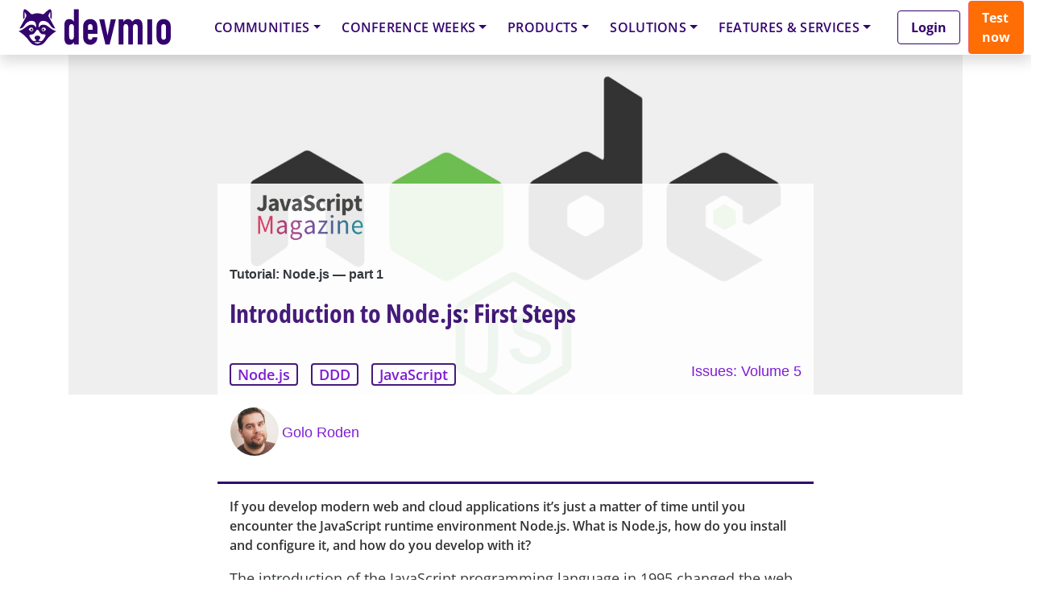

--- FILE ---
content_type: text/html; charset=UTF-8
request_url: https://devm.io/nodejs/introduction-to-nodejs-first-steps
body_size: 61695
content:
<!DOCTYPE html>
<html lang="en-US">
<head>
		    <script>
		window.dataLayer = window.dataLayer || [];
		window.dataLayer.push({
			'userId' : undefined,
		});
	</script>
	    	
		
	<!-- Anti-flicker snippet -->
	<style>.async-hide { opacity: 0 !important} </style>
	<script>(function(a,s,y,n,c,h,i,d,e){s.className+=' '+y;h.start=1*new Date;
	h.end=i=function(){s.className=s.className.replace(RegExp(' ?'+y),'')};
	(a[n]=a[n]||[]).hide=h;setTimeout(function(){i();h.end=null},c);h.timeout=c;
	})(window,document.documentElement,'async-hide','dataLayer',500,
	{'GTM-notused':true});</script> 
	<!-- End anti-flicker snippet -->

	<meta charset="UTF-8">
	<meta name="viewport" content="width=device-width, initial-scale=1, shrink-to-fit=no">
	<link rel="profile" href="http://gmpg.org/xfn/11">
	<!-- <link href="https://fonts.googleapis.com/css?family=Open+Sans:300,400,600,700" rel="stylesheet"> -->
	<meta name='robots' content='max-image-preview:large, max-snippet:-1, max-video-preview:-1' />
	<style>img:is([sizes="auto" i], [sizes^="auto," i]) { contain-intrinsic-size: 3000px 1500px }</style>
	
	<!-- This site is optimized with the Yoast SEO plugin v24.6 - https://yoast.com/wordpress/plugins/seo/ -->
	<title>Introduction to Node.js: First Steps</title>
	<meta name="description" content="If you develop modern web and cloud applications it’s just a matter of time until you encounter the JavaScript runtime environment Node.js. What is Node.js, how do you install and configure it, and how do you develop with it?" />
	<link rel="canonical" href="https://devm.io/nodejs/introduction-to-nodejs-first-steps" />
	<meta property="og:locale" content="en_US" />
	<meta property="og:type" content="website" />
	<meta property="og:site_name" content="devmio - Software Know-How" />
	<meta name="twitter:card" content="summary_large_image" />
	<script type="application/ld+json" class="yoast-schema-graph">{"@context":"https://schema.org","@graph":[{"@type":"WebSite","@id":"https://devm.io/#website","url":"https://devm.io/","name":"devmio - Software Know-How","description":"Devmio","potentialAction":[{"@type":"SearchAction","target":{"@type":"EntryPoint","urlTemplate":"https://devm.io/?s={search_term_string}"},"query-input":{"@type":"PropertyValueSpecification","valueRequired":true,"valueName":"search_term_string"}}],"inLanguage":"en-US"}]}</script>
	<!-- / Yoast SEO plugin. -->


<meta property="og:title" content="Introduction to Node.js: First Steps" />
<meta property="og:description" content="If you develop modern web and cloud applications it’s just a matter of time until you encounter the JavaScript runtime environment Node.js. What is Node.js, how do you install and configure it, and how do you develop with it?" />
<meta property="og:url" content="https://devm.io/nodejs/introduction-to-nodejs-first-steps" />
<meta property="og:locale" content="de_DE" />
<meta property="og:type" content="article" />
<meta property="og:site_name" content="devmio - Software Know-How" />
<meta property="article:section" content="Artikel" />
<meta property="og:image:width" content="900" />
<meta property="og:image:height" content="450" />
<meta property="article:published_time" content="24/06/2022 11:11:30" />
<meta property="og:image" content="https://s3.eu-west-1.amazonaws.com/redsys-prod/articles/ca04e0adbea027c4e0c515a0/images/teaserImage_xx_Shutterstock_1021480693_1675955272906.jpg" />
<meta property="og:image:secure_url" content="https://s3.eu-west-1.amazonaws.com/redsys-prod/articles/ca04e0adbea027c4e0c515a0/images/teaserImage_xx_Shutterstock_1021480693_1675955272906.jpg" />
<link rel='dns-prefetch' href='//s3.eu-west-1.amazonaws.com' />
<link rel='dns-prefetch' href='//cdn.jsdelivr.net' />
<link rel="alternate" type="application/rss+xml" title="devmio - Software Know-How &raquo; Feed" href="https://devm.io/feed/" />
<link rel="alternate" type="application/rss+xml" title="devmio - Software Know-How &raquo; Comments Feed" href="https://devm.io/comments/feed/" />
<script consent-skip-blocker="1" data-skip-lazy-load="js-extra"  data-cfasync="false">
  // Define dataLayer and the gtag function.
  window.dataLayer = window.dataLayer || [];
  function gtag(){dataLayer.push(arguments);}

  // Set default consent to 'denied' as a placeholder
  // Determine actual values based on your own requirements
  gtag('consent', 'default', {
    'ad_storage': 'denied',
    'ad_user_data': 'denied',
    'ad_personalization': 'denied',
    'analytics_storage': 'denied'
  });
</script><style>[consent-id]:not(.rcb-content-blocker):not([consent-transaction-complete]):not([consent-visual-use-parent^="children:"]):not([consent-confirm]){opacity:0!important;}
.rcb-content-blocker+.rcb-content-blocker-children-fallback~*{display:none!important;}</style><link rel="preload" href="https://devm.io/wp-content/uploads/rcb_js_uploads/0df88ed80a8a63820c1bae35a539876d/dist/672141648.js?x49711&amp;ver=af932e55e5f194c31fb69933f509c364" as="script" />
<link rel="preload" href="https://devm.io/wp-content/uploads/rcb_js_uploads/0df88ed80a8a63820c1bae35a539876d/dist/1971002723.js?x49711&amp;ver=e858f41adf2a034af47887470ff8bf94" as="script" />
<link rel="preload" href="https://devm.io/wp-content/plugins/real-cookie-banner-pro/public/lib/animate.css/animate.min.css?x49711&amp;ver=4.1.1" as="style" />
<script data-cfasync="false" type="text/javascript" defer src="https://devm.io/wp-content/uploads/rcb_js_uploads/0df88ed80a8a63820c1bae35a539876d/dist/672141648.js?x49711&amp;ver=af932e55e5f194c31fb69933f509c364" id="real-cookie-banner-pro-vendor-real-cookie-banner-pro-banner-js"></script>
<script type="application/json" data-skip-lazy-load="js-extra" data-skip-moving="true" data-no-defer nitro-exclude data-alt-type="application/ld+json" data-dont-merge data-wpmeteor-nooptimize="true" data-cfasync="false" id="ae36e799d76ea27736b23b81dddf32c591-js-extra">{"slug":"real-cookie-banner-pro","textDomain":"real-cookie-banner","version":"5.0.13","restUrl":"https:\/\/devm.io\/wp-json\/real-cookie-banner\/v1\/","restNamespace":"real-cookie-banner\/v1","restPathObfuscateOffset":"d6ae2073d5e3237a","restRoot":"https:\/\/devm.io\/wp-json\/","restQuery":{"_v":"5.0.13","_locale":"user"},"restNonce":"24271323de","restRecreateNonceEndpoint":"https:\/\/devm.io\/wp-admin\/admin-ajax.php?action=rest-nonce","publicUrl":"https:\/\/devm.io\/wp-content\/plugins\/real-cookie-banner-pro\/public\/","chunkFolder":"dist","chunksLanguageFolder":"https:\/\/devm.io\/wp-content\/plugins\/real-cookie-banner-pro\/public\/languages\/json","chunks":{},"others":{"customizeValuesBanner":"{\"layout\":{\"type\":\"banner\",\"maxHeightEnabled\":true,\"maxHeight\":740,\"dialogMaxWidth\":530,\"dialogPosition\":\"middleCenter\",\"dialogMargin\":[0,0,0,0],\"bannerPosition\":\"bottom\",\"bannerMaxWidth\":1500,\"dialogBorderRadius\":3,\"borderRadius\":5,\"animationIn\":\"slideInUp\",\"animationInDuration\":500,\"animationInOnlyMobile\":true,\"animationOut\":\"none\",\"animationOutDuration\":500,\"animationOutOnlyMobile\":true,\"overlay\":true,\"overlayBg\":\"#000000\",\"overlayBgAlpha\":18,\"overlayBlur\":0},\"decision\":{\"acceptAll\":\"button\",\"acceptEssentials\":\"hide\",\"showCloseIcon\":false,\"acceptIndividual\":\"link\",\"buttonOrder\":\"all,essential,save,individual\",\"showGroups\":false,\"groupsFirstView\":false,\"saveButton\":\"always\"},\"design\":{\"bg\":\"#ffffff\",\"textAlign\":\"center\",\"linkTextDecoration\":\"underline\",\"borderWidth\":0,\"borderColor\":\"#ffffff\",\"fontSize\":13,\"fontColor\":\"#2b2b2b\",\"fontInheritFamily\":true,\"fontFamily\":\"Arial, Helvetica, sans-serif\",\"fontWeight\":\"normal\",\"boxShadowEnabled\":true,\"boxShadowOffsetX\":0,\"boxShadowOffsetY\":5,\"boxShadowBlurRadius\":13,\"boxShadowSpreadRadius\":0,\"boxShadowColor\":\"#000000\",\"boxShadowColorAlpha\":20},\"headerDesign\":{\"inheritBg\":true,\"bg\":\"#f4f4f4\",\"inheritTextAlign\":true,\"textAlign\":\"center\",\"padding\":[17,20,15,20],\"logo\":\"\",\"logoRetina\":\"\",\"logoMaxHeight\":40,\"logoPosition\":\"left\",\"logoMargin\":[5,15,5,15],\"fontSize\":20,\"fontColor\":\"#8836d1\",\"fontInheritFamily\":true,\"fontFamily\":\"Arial, Helvetica, sans-serif\",\"fontWeight\":\"bolder\",\"borderWidth\":1,\"borderColor\":\"#efefef\"},\"bodyDesign\":{\"padding\":[15,20,5,20],\"descriptionInheritFontSize\":true,\"descriptionFontSize\":13,\"dottedGroupsInheritFontSize\":true,\"dottedGroupsFontSize\":13,\"dottedGroupsBulletColor\":\"#15779b\",\"teachingsInheritTextAlign\":true,\"teachingsTextAlign\":\"center\",\"teachingsSeparatorActive\":true,\"teachingsSeparatorWidth\":50,\"teachingsSeparatorHeight\":1,\"teachingsSeparatorColor\":\"#15779b\",\"teachingsInheritFontSize\":false,\"teachingsFontSize\":12,\"teachingsInheritFontColor\":false,\"teachingsFontColor\":\"#7c7c7c\",\"accordionMargin\":[10,0,5,0],\"accordionPadding\":[5,10,5,10],\"accordionArrowType\":\"outlined\",\"accordionArrowColor\":\"#15779b\",\"accordionBg\":\"#ffffff\",\"accordionActiveBg\":\"#f9f9f9\",\"accordionHoverBg\":\"#efefef\",\"accordionBorderWidth\":1,\"accordionBorderColor\":\"#efefef\",\"accordionTitleFontSize\":12,\"accordionTitleFontColor\":\"#2b2b2b\",\"accordionTitleFontWeight\":\"normal\",\"accordionDescriptionMargin\":[5,0,0,0],\"accordionDescriptionFontSize\":12,\"accordionDescriptionFontColor\":\"#757575\",\"accordionDescriptionFontWeight\":\"normal\",\"acceptAllOneRowLayout\":false,\"acceptAllPadding\":[10,10,10,10],\"acceptAllBg\":\"#7205d1\",\"acceptAllTextAlign\":\"center\",\"acceptAllFontSize\":18,\"acceptAllFontColor\":\"#ffffff\",\"acceptAllFontWeight\":\"normal\",\"acceptAllBorderWidth\":0,\"acceptAllBorderColor\":\"#000000\",\"acceptAllHoverBg\":\"#8836d1\",\"acceptAllHoverFontColor\":\"#ffffff\",\"acceptAllHoverBorderColor\":\"#000000\",\"acceptEssentialsUseAcceptAll\":false,\"acceptEssentialsButtonType\":\"\",\"acceptEssentialsPadding\":[10,10,10,10],\"acceptEssentialsBg\":\"#efefef\",\"acceptEssentialsTextAlign\":\"center\",\"acceptEssentialsFontSize\":18,\"acceptEssentialsFontColor\":\"#0a0a0a\",\"acceptEssentialsFontWeight\":\"normal\",\"acceptEssentialsBorderWidth\":0,\"acceptEssentialsBorderColor\":\"#000000\",\"acceptEssentialsHoverBg\":\"#e8e8e8\",\"acceptEssentialsHoverFontColor\":\"#000000\",\"acceptEssentialsHoverBorderColor\":\"#000000\",\"acceptIndividualPadding\":[5,5,5,5],\"acceptIndividualBg\":\"#ffffff\",\"acceptIndividualTextAlign\":\"center\",\"acceptIndividualFontSize\":15,\"acceptIndividualFontColor\":\"#b18ed1\",\"acceptIndividualFontWeight\":\"normal\",\"acceptIndividualBorderWidth\":0,\"acceptIndividualBorderColor\":\"#000000\",\"acceptIndividualHoverBg\":\"#ffffff\",\"acceptIndividualHoverFontColor\":\"#8836d1\",\"acceptIndividualHoverBorderColor\":\"#000000\"},\"footerDesign\":{\"poweredByLink\":false,\"inheritBg\":false,\"bg\":\"#fcfcfc\",\"inheritTextAlign\":true,\"textAlign\":\"center\",\"padding\":[10,20,15,20],\"fontSize\":14,\"fontColor\":\"#7c7c7c\",\"fontInheritFamily\":true,\"fontFamily\":\"Arial, Helvetica, sans-serif\",\"fontWeight\":\"normal\",\"hoverFontColor\":\"#2b2b2b\",\"borderWidth\":1,\"borderColor\":\"#efefef\",\"languageSwitcher\":\"flags\"},\"texts\":{\"headline\":\"Privacy preferences\",\"description\":\"We use cookies and technologies on our website and process technical information and personal data (e.g. IP address) to personalise content and ads, embed third-party media or analyse traffic to our website. We share this data with third parties that are listed in the privacy settings. There you can also reject individual or all cookies.<br \\\/><br \\\/>\\n By clicking on \\\"Accept all\\\", you also consent to the transfer of data to non-EU countries that do not have a level of data protection comparable to that of the EU. If personal data is transferred there, there is a risk that authorities may collect and analyse it without you being able to enforce your data subject rights. Under \\\"Customise settings\\\" you can reject individual or all optional cookies, but we may still transfer data to non-EU countries. If you want to exclude this completely, you should not use this site.<br \\\/><br \\\/>\\n You can find more information on the use of your data in our {{privacyPolicy}}privacy policy{{\\\/privacyPolicy}}. You can check your settings there at any time and revoke your consent with effect for the future.\",\"acceptAll\":\"Accept all\",\"acceptEssentials\":\"Continue without consent\",\"acceptIndividual\":\"Customize settings\",\"poweredBy\":\"0\",\"dataProcessingInUnsafeCountries\":\"Some services process personal data in unsecure third countries. By consenting to the use of these services, you also consent to the processing of your data in these unsecure third countries in accordance with {{legalBasis}}. This involves risks that your data will be processed by authorities for control and monitoring purposes, perhaps without the possibility of a legal recourse.\",\"ageNoticeBanner\":\"You are under {{minAge}} years old? Then you cannot consent to optional services. Ask your parents or legal guardians to agree to these services with you.\",\"ageNoticeBlocker\":\"You are under {{minAge}} years old? Unfortunately, you are not permitted to consent to this service to view this content. Please ask your parents or guardians to agree to the service with you!\",\"listServicesNotice\":\"By accepting all services, you allow {{services}} to be loaded. These services are divided into groups {{serviceGroups}} according to their purpose (belonging marked with superscript numbers).\",\"listServicesLegitimateInterestNotice\":\"In addition, {{services}} are loaded based on a legitimate interest.\",\"tcfStacksCustomName\":\"Services with various purposes outside the TCF standard\",\"tcfStacksCustomDescription\":\"Services that do not share consents via the TCF standard, but via other technologies. These are divided into several groups according to their purpose. Some of them are used based on a legitimate interest (e.g. threat prevention), others are used only with your consent. Details about the individual groups and purposes of the services can be found in the individual privacy settings.\",\"consentForwardingExternalHosts\":\"Your consent is also applicable on {{websites}}.\",\"blockerHeadline\":\"{{name}} blocked due to privacy settings\",\"blockerLinkShowMissing\":\"Show all services you still need to agree to\",\"blockerLoadButton\":\"Accept required services and load content\",\"blockerAcceptInfo\":\"Loading the blocked content will adjust your privacy settings. Content from this service will not be blocked in the future. You have the right to revoke or change your decision at any time.\",\"stickyHistory\":\"Privacy settings history\",\"stickyRevoke\":\"Revoke consents\",\"stickyRevokeSuccessMessage\":\"You have successfully revoked consent for services with its cookies and personal data processing. The page will be reloaded now!\",\"stickyChange\":\"Change privacy settings\"},\"individualLayout\":{\"inheritDialogMaxWidth\":false,\"dialogMaxWidth\":970,\"inheritBannerMaxWidth\":true,\"bannerMaxWidth\":1980,\"descriptionTextAlign\":\"left\"},\"group\":{\"checkboxBg\":\"#f0f0f0\",\"checkboxBorderWidth\":1,\"checkboxBorderColor\":\"#d2d2d2\",\"checkboxActiveColor\":\"#ffffff\",\"checkboxActiveBg\":\"#15779b\",\"checkboxActiveBorderColor\":\"#11607d\",\"groupInheritBg\":true,\"groupBg\":\"#f4f4f4\",\"groupPadding\":[15,15,15,15],\"groupSpacing\":10,\"groupBorderRadius\":5,\"groupBorderWidth\":1,\"groupBorderColor\":\"#f4f4f4\",\"headlineFontSize\":16,\"headlineFontWeight\":\"normal\",\"headlineFontColor\":\"#2b2b2b\",\"descriptionFontSize\":14,\"descriptionFontColor\":\"#7c7c7c\",\"linkColor\":\"#7c7c7c\",\"linkHoverColor\":\"#2b2b2b\",\"detailsHideLessRelevant\":false},\"saveButton\":{\"useAcceptAll\":false,\"type\":\"link\",\"padding\":[10,10,10,10],\"bg\":\"#efefef\",\"textAlign\":\"center\",\"fontSize\":15,\"fontColor\":\"#b18ed1\",\"fontWeight\":\"normal\",\"borderWidth\":0,\"borderColor\":\"#000000\",\"hoverBg\":\"#e8e8e8\",\"hoverFontColor\":\"#8836d1\",\"hoverBorderColor\":\"#000000\"},\"individualTexts\":{\"headline\":\"Individual privacy preferences\",\"description\":\"We use cookies and technologies on our website and process technical information and personal data (e.g. IP address) to personalise content and ads, embed third-party media or analyse traffic to our website. We share this data with third parties that are listed in the privacy settings. There you can also reject individual or all cookies.<br \\\/><br \\\/>\\n By clicking on \\\"Accept all\\\", you also consent to the transfer of data to non-EU countries that do not have a level of data protection comparable to that of the EU. If personal data is transferred there, there is a risk that authorities may collect and analyse it without you being able to enforce your data subject rights. Under \\\"Customise settings\\\" you can reject individual or all optional cookies, but we may still transfer data to non-EU countries. If you want to exclude this completely, you should not use this site.<br \\\/><br \\\/>\\n You can find more information on the use of your data in our {{privacyPolicy}}privacy policy{{\\\/privacyPolicy}}. You can check your settings there at any time and revoke your consent with effect for the future.\\n Below you will find an overview of all services used by this website. You can view detailed information on each service and agree to it individually or exercise your right to object.\\n\",\"save\":\"Save settings\",\"showMore\":\"Show service information\",\"hideMore\":\"Hide service information\",\"postamble\":\"\"},\"mobile\":{\"enabled\":true,\"maxHeight\":280,\"hideHeader\":false,\"alignment\":\"bottom\",\"scalePercent\":90,\"scalePercentVertical\":-50},\"sticky\":{\"enabled\":false,\"animationsEnabled\":true,\"alignment\":\"left\",\"bubbleBorderRadius\":50,\"icon\":\"fingerprint\",\"iconCustom\":\"\",\"iconCustomRetina\":\"\",\"iconSize\":30,\"iconColor\":\"#ffffff\",\"bubbleMargin\":[10,20,20,20],\"bubblePadding\":15,\"bubbleBg\":\"#15779b\",\"bubbleBorderWidth\":0,\"bubbleBorderColor\":\"#10556f\",\"boxShadowEnabled\":true,\"boxShadowOffsetX\":0,\"boxShadowOffsetY\":2,\"boxShadowBlurRadius\":5,\"boxShadowSpreadRadius\":1,\"boxShadowColor\":\"#105b77\",\"boxShadowColorAlpha\":40,\"bubbleHoverBg\":\"#ffffff\",\"bubbleHoverBorderColor\":\"#000000\",\"hoverIconColor\":\"#000000\",\"hoverIconCustom\":\"\",\"hoverIconCustomRetina\":\"\",\"menuFontSize\":16,\"menuBorderRadius\":5,\"menuItemSpacing\":10,\"menuItemPadding\":[5,10,5,10]},\"customCss\":{\"css\":\"\",\"antiAdBlocker\":\"y\"}}","isPro":true,"showProHints":false,"proUrl":"https:\/\/devowl.io\/go\/real-cookie-banner?source=rcb-lite","showLiteNotice":false,"frontend":{"groups":"[{\"id\":35,\"name\":\"Required Services\",\"slug\":\"essential\",\"description\":\"Required services are necessary for the basic functionality of the website. They contain only technically necessary services. These services cannot be objected to.\",\"isEssential\":true,\"isDefault\":true,\"items\":[{\"id\":3095,\"name\":\"WooCommerce\",\"purpose\":\"WooCommerce is an e-commerce shop system that allows you to buy products on this website. Cookies are used to collect items in a shopping cart, to store the shopping cart of the user in the database of the website, to store recently viewed products to show them again and to allow users to dismiss notices in the online shop.\",\"providerContact\":{\"phone\":\"\",\"email\":\"\",\"link\":\"\"},\"isProviderCurrentWebsite\":true,\"provider\":\"devmio - expand your knowledge\",\"uniqueName\":\"woocommerce\",\"isEmbeddingOnlyExternalResources\":false,\"legalBasis\":\"consent\",\"dataProcessingInCountries\":[],\"dataProcessingInCountriesSpecialTreatments\":[],\"technicalDefinitions\":[{\"type\":\"local\",\"name\":\"wc_cart_hash_*\",\"host\":\"devm.io\",\"duration\":0,\"durationUnit\":\"y\",\"isSessionDuration\":false,\"purpose\":\"\"},{\"type\":\"http\",\"name\":\"woocommerce_cart_hash\",\"host\":\"devm.io\",\"duration\":0,\"durationUnit\":\"y\",\"isSessionDuration\":true,\"purpose\":\"\"},{\"type\":\"http\",\"name\":\"wp_woocommerce_session_*\",\"host\":\"devm.io\",\"duration\":2,\"durationUnit\":\"d\",\"isSessionDuration\":false,\"purpose\":\"\"},{\"type\":\"http\",\"name\":\"woocommerce_items_in_cart\",\"host\":\"devm.io\",\"duration\":0,\"durationUnit\":\"y\",\"isSessionDuration\":true,\"purpose\":\"\"},{\"type\":\"http\",\"name\":\"woocommerce_recently_viewed\",\"host\":\"devm.io\",\"duration\":0,\"durationUnit\":\"y\",\"isSessionDuration\":true,\"purpose\":\"\"},{\"type\":\"http\",\"name\":\"store_notice*\",\"host\":\"devm.io\",\"duration\":0,\"durationUnit\":\"y\",\"isSessionDuration\":true,\"purpose\":\"\"}],\"codeDynamics\":[],\"providerPrivacyPolicyUrl\":\"https:\\\/\\\/devm.io\\\/privacy\\\/\",\"providerLegalNoticeUrl\":\"\",\"tagManagerOptInEventName\":\"\",\"tagManagerOptOutEventName\":\"\",\"googleConsentModeConsentTypes\":[],\"executePriority\":10,\"codeOptIn\":\"\",\"executeCodeOptInWhenNoTagManagerConsentIsGiven\":false,\"codeOptOut\":\"\",\"executeCodeOptOutWhenNoTagManagerConsentIsGiven\":false,\"deleteTechnicalDefinitionsAfterOptOut\":false,\"codeOnPageLoad\":\"\",\"presetId\":\"woocommerce\"},{\"id\":3096,\"name\":\"Stripe\",\"purpose\":\"Stripe is an online payment service with which payments can be made in this online store, e.g. by credit card. Payment data is collected directly by or transmitted to Stripe, but never stored by the operator of the online store itself. Customer data is shared with Stripe for the purpose of processing orders. Cookies are used for fraud prevention and detection.\",\"providerContact\":{\"phone\":\"\",\"email\":\"\",\"link\":\"\"},\"isProviderCurrentWebsite\":false,\"provider\":\"Stripe, Inc.\",\"uniqueName\":\"woocommerce-gateway-stripe\",\"isEmbeddingOnlyExternalResources\":false,\"legalBasis\":\"consent\",\"dataProcessingInCountries\":[\"US\"],\"dataProcessingInCountriesSpecialTreatments\":[],\"technicalDefinitions\":[{\"type\":\"http\",\"name\":\"__stripe_mid\",\"host\":\".devm.io\",\"duration\":1,\"durationUnit\":\"y\",\"isSessionDuration\":false,\"purpose\":\"\"},{\"type\":\"http\",\"name\":\"__stripe_sid\",\"host\":\".devm.io\",\"duration\":30,\"durationUnit\":\"m\",\"isSessionDuration\":false,\"purpose\":\"\"}],\"codeDynamics\":[],\"providerPrivacyPolicyUrl\":\"https:\\\/\\\/stripe.com\\\/privacy\",\"providerLegalNoticeUrl\":\"\",\"tagManagerOptInEventName\":\"\",\"tagManagerOptOutEventName\":\"\",\"googleConsentModeConsentTypes\":[],\"executePriority\":10,\"codeOptIn\":\"\",\"executeCodeOptInWhenNoTagManagerConsentIsGiven\":false,\"codeOptOut\":\"\",\"executeCodeOptOutWhenNoTagManagerConsentIsGiven\":false,\"deleteTechnicalDefinitionsAfterOptOut\":false,\"codeOnPageLoad\":\"\",\"presetId\":\"woocommerce-gateway-stripe\"},{\"id\":3091,\"name\":\"Elementor\",\"purpose\":\"Elementor is a software used to create the layout of this website. Cookies are used to store the number of page views and active sessions of the user. The collected data is not used for analysis purposes, but only to ensure that, for example, hidden elements are not displayed again during multiple active sessions.\",\"providerContact\":{\"phone\":\"\",\"email\":\"\",\"link\":\"\"},\"isProviderCurrentWebsite\":true,\"provider\":\"devmio - expand your knowledge\",\"uniqueName\":\"elementor\",\"isEmbeddingOnlyExternalResources\":false,\"legalBasis\":\"consent\",\"dataProcessingInCountries\":[],\"dataProcessingInCountriesSpecialTreatments\":[],\"technicalDefinitions\":[{\"type\":\"local\",\"name\":\"elementor\",\"host\":\"devm.io\",\"duration\":0,\"durationUnit\":\"y\",\"isSessionDuration\":false,\"purpose\":\"\"},{\"type\":\"session\",\"name\":\"elementor\",\"host\":\"devm.io\",\"duration\":0,\"durationUnit\":\"y\",\"isSessionDuration\":false,\"purpose\":\"\"}],\"codeDynamics\":[],\"providerPrivacyPolicyUrl\":\"https:\\\/\\\/devm.io\\\/privacy\\\/\",\"providerLegalNoticeUrl\":\"\",\"tagManagerOptInEventName\":\"\",\"tagManagerOptOutEventName\":\"\",\"googleConsentModeConsentTypes\":[],\"executePriority\":10,\"codeOptIn\":\"\",\"executeCodeOptInWhenNoTagManagerConsentIsGiven\":false,\"codeOptOut\":\"\",\"executeCodeOptOutWhenNoTagManagerConsentIsGiven\":false,\"deleteTechnicalDefinitionsAfterOptOut\":false,\"codeOnPageLoad\":\"\",\"presetId\":\"elementor\"},{\"id\":3098,\"name\":\"WordPress User Login\",\"purpose\":\"WordPress is the content management system for this website and allows registered users to log in to the system. The cookies store the credentials of a logged-in user as hash, login status and user ID as well as user-related settings for the WordPress backend.\",\"providerContact\":{\"phone\":\"\",\"email\":\"\",\"link\":\"\"},\"isProviderCurrentWebsite\":true,\"provider\":\"devmio - expand your knowledge\",\"uniqueName\":\"wordpress-user-login\",\"isEmbeddingOnlyExternalResources\":false,\"legalBasis\":\"consent\",\"dataProcessingInCountries\":[],\"dataProcessingInCountriesSpecialTreatments\":[],\"technicalDefinitions\":[{\"type\":\"http\",\"name\":\"wordpress_*\",\"host\":\"devm.io\",\"duration\":0,\"durationUnit\":\"y\",\"isSessionDuration\":true,\"purpose\":\"\"},{\"type\":\"http\",\"name\":\"wordpress_logged_in_*\",\"host\":\"devm.io\",\"duration\":0,\"durationUnit\":\"y\",\"isSessionDuration\":true,\"purpose\":\"\"},{\"type\":\"http\",\"name\":\"wp-settings-*-*\",\"host\":\"devm.io\",\"duration\":1,\"durationUnit\":\"y\",\"isSessionDuration\":false,\"purpose\":\"\"},{\"type\":\"http\",\"name\":\"wordpress_test_cookie\",\"host\":\"devm.io\",\"duration\":0,\"durationUnit\":\"y\",\"isSessionDuration\":true,\"purpose\":\"\"}],\"codeDynamics\":[],\"providerPrivacyPolicyUrl\":\"https:\\\/\\\/devm.io\\\/privacy\\\/\",\"providerLegalNoticeUrl\":\"\",\"tagManagerOptInEventName\":\"\",\"tagManagerOptOutEventName\":\"\",\"googleConsentModeConsentTypes\":[],\"executePriority\":10,\"codeOptIn\":\"\",\"executeCodeOptInWhenNoTagManagerConsentIsGiven\":false,\"codeOptOut\":\"\",\"executeCodeOptOutWhenNoTagManagerConsentIsGiven\":false,\"deleteTechnicalDefinitionsAfterOptOut\":false,\"codeOnPageLoad\":\"\",\"presetId\":\"wordpress-user-login\"},{\"id\":3108,\"name\":\"Google reCAPTCHA\",\"purpose\":\"Google reCAPTCHA is a solution for detecting bots, e. g. when entering data into online forms, and preventing spam. The cookies are used to identify the user as a user within the data known to Google and to estimate the malignancy of the user. This collected data may be linked to data about users who have signed in to their Google accounts on google.com or a localised version of Google.\",\"providerContact\":{\"phone\":\"\",\"email\":\"\",\"link\":\"\"},\"isProviderCurrentWebsite\":false,\"provider\":\"Google Ireland Limited\",\"uniqueName\":\"google-recaptcha\",\"isEmbeddingOnlyExternalResources\":false,\"legalBasis\":\"consent\",\"dataProcessingInCountries\":[\"US\"],\"dataProcessingInCountriesSpecialTreatments\":[],\"technicalDefinitions\":[{\"type\":\"http\",\"name\":\"NID\",\"host\":\".google.com\",\"duration\":1,\"durationUnit\":\"y\",\"isSessionDuration\":false,\"purpose\":\"\"},{\"type\":\"local\",\"name\":\"rc::a\",\"host\":\"www.google.com\",\"duration\":1,\"durationUnit\":\"s\",\"isSessionDuration\":false,\"purpose\":\"\"},{\"type\":\"local\",\"name\":\"rc::b\",\"host\":\"www.google.com\",\"duration\":1,\"durationUnit\":\"s\",\"isSessionDuration\":false,\"purpose\":\"\"},{\"type\":\"local\",\"name\":\"rc::c\",\"host\":\"www.google.com\",\"duration\":1,\"durationUnit\":\"s\",\"isSessionDuration\":false,\"purpose\":\"\"},{\"type\":\"http\",\"name\":\"SIDCC\",\"host\":\".google.com\",\"duration\":1,\"durationUnit\":\"y\",\"isSessionDuration\":false,\"purpose\":\"\"},{\"type\":\"http\",\"name\":\"__Secure-3PAPISID\",\"host\":\".google.com\",\"duration\":2,\"durationUnit\":\"y\",\"isSessionDuration\":false,\"purpose\":\"\"},{\"type\":\"http\",\"name\":\"SSID\",\"host\":\".google.com\",\"duration\":2,\"durationUnit\":\"y\",\"isSessionDuration\":false,\"purpose\":\"\"},{\"type\":\"http\",\"name\":\"SAPISID\",\"host\":\".google.com\",\"duration\":2,\"durationUnit\":\"y\",\"isSessionDuration\":false,\"purpose\":\"\"},{\"type\":\"http\",\"name\":\"APISID\",\"host\":\".google.com\",\"duration\":2,\"durationUnit\":\"y\",\"isSessionDuration\":false,\"purpose\":\"\"},{\"type\":\"http\",\"name\":\"HSID\",\"host\":\".google.com\",\"duration\":2,\"durationUnit\":\"y\",\"isSessionDuration\":false,\"purpose\":\"\"},{\"type\":\"http\",\"name\":\"SID\",\"host\":\".google.com\",\"duration\":2,\"durationUnit\":\"y\",\"isSessionDuration\":false,\"purpose\":\"\"},{\"type\":\"http\",\"name\":\"__Secure-3PSID\",\"host\":\".google.com\",\"duration\":2,\"durationUnit\":\"y\",\"isSessionDuration\":false,\"purpose\":\"\"},{\"type\":\"http\",\"name\":\"SEARCH_SAMESITE\",\"host\":\".google.com\",\"duration\":6,\"durationUnit\":\"mo\",\"isSessionDuration\":false,\"purpose\":\"\"},{\"type\":\"http\",\"name\":\"CONSENT\",\"host\":\".google.com\",\"duration\":18,\"durationUnit\":\"y\",\"isSessionDuration\":false,\"purpose\":\"\"},{\"type\":\"http\",\"name\":\"1P_JAR\",\"host\":\".google.com\",\"duration\":1,\"durationUnit\":\"mo\",\"isSessionDuration\":false,\"purpose\":\"\"}],\"codeDynamics\":[],\"providerPrivacyPolicyUrl\":\"https:\\\/\\\/policies.google.com\\\/privacy\",\"providerLegalNoticeUrl\":\"\",\"tagManagerOptInEventName\":\"\",\"tagManagerOptOutEventName\":\"\",\"googleConsentModeConsentTypes\":[],\"executePriority\":10,\"codeOptIn\":\"\",\"executeCodeOptInWhenNoTagManagerConsentIsGiven\":false,\"codeOptOut\":\"\",\"executeCodeOptOutWhenNoTagManagerConsentIsGiven\":false,\"deleteTechnicalDefinitionsAfterOptOut\":false,\"codeOnPageLoad\":\"\",\"presetId\":\"google-recaptcha\"},{\"id\":3097,\"name\":\"Emojis\",\"purpose\":\"WordPress Emoji is an emoji set that is loaded from wordpress.org. No cookies in the technical sense are set on the client of the user, but technical and personal data such as the IP address will be transmitted from the client to the server of the service provider to make the use of the service possible.\",\"providerContact\":{\"phone\":\"\",\"email\":\"\",\"link\":\"\"},\"isProviderCurrentWebsite\":false,\"provider\":\"WordPress.org\",\"uniqueName\":\"wordpress-emojis\",\"isEmbeddingOnlyExternalResources\":true,\"legalBasis\":\"consent\",\"dataProcessingInCountries\":[\"US\"],\"dataProcessingInCountriesSpecialTreatments\":[],\"technicalDefinitions\":[{\"type\":\"http\",\"name\":\"\",\"host\":\"\",\"duration\":0,\"durationUnit\":\"y\",\"isSessionDuration\":false,\"purpose\":\"\"}],\"codeDynamics\":[],\"providerPrivacyPolicyUrl\":\"https:\\\/\\\/wordpress.org\\\/about\\\/privacy\\\/\",\"providerLegalNoticeUrl\":\"\",\"tagManagerOptInEventName\":\"\",\"tagManagerOptOutEventName\":\"\",\"googleConsentModeConsentTypes\":[],\"executePriority\":10,\"codeOptIn\":\"\",\"executeCodeOptInWhenNoTagManagerConsentIsGiven\":false,\"codeOptOut\":\"\",\"executeCodeOptOutWhenNoTagManagerConsentIsGiven\":false,\"deleteTechnicalDefinitionsAfterOptOut\":false,\"codeOnPageLoad\":\"\",\"presetId\":\"wordpress-emojis\"},{\"id\":3110,\"name\":\"YouTube-nocookies\",\"purpose\":\"YouTube allows embedding content posted on youtube.com directly into websites. The cookies are used to collect visited websites and detailed statistics about the user behaviour. This data can be linked to the data of users registered on youtube.com and google.com or localized versions of these services.\",\"providerContact\":{\"phone\":\"\",\"email\":\"\",\"link\":\"\"},\"isProviderCurrentWebsite\":false,\"provider\":\"Google Ireland Limited\",\"uniqueName\":\"youtube\",\"isEmbeddingOnlyExternalResources\":false,\"legalBasis\":\"consent\",\"dataProcessingInCountries\":[\"US\"],\"dataProcessingInCountriesSpecialTreatments\":[],\"technicalDefinitions\":[{\"type\":\"http\",\"name\":\"SIDCC\",\"host\":\".youtube.com\",\"duration\":1,\"durationUnit\":\"y\",\"isSessionDuration\":false,\"purpose\":\"\"},{\"type\":\"http\",\"name\":\"__Secure-3PAPISID\",\"host\":\".youtube.com\",\"duration\":2,\"durationUnit\":\"y\",\"isSessionDuration\":false,\"purpose\":\"\"},{\"type\":\"http\",\"name\":\"__Secure-APISID\",\"host\":\".youtube.com\",\"duration\":1,\"durationUnit\":\"mo\",\"isSessionDuration\":false,\"purpose\":\"\"},{\"type\":\"http\",\"name\":\"__Secure-SSID\",\"host\":\".youtube.com\",\"duration\":1,\"durationUnit\":\"mo\",\"isSessionDuration\":false,\"purpose\":\"\"},{\"type\":\"http\",\"name\":\"__Secure-HSID\",\"host\":\".youtube.com\",\"duration\":1,\"durationUnit\":\"mo\",\"isSessionDuration\":false,\"purpose\":\"\"},{\"type\":\"http\",\"name\":\"APISID\",\"host\":\".youtube.com\",\"duration\":6,\"durationUnit\":\"mo\",\"isSessionDuration\":false,\"purpose\":\"\"},{\"type\":\"http\",\"name\":\"__Secure-3PSID\",\"host\":\".youtube.com\",\"duration\":6,\"durationUnit\":\"mo\",\"isSessionDuration\":false,\"purpose\":\"\"},{\"type\":\"http\",\"name\":\"SAPISID\",\"host\":\".youtube.com\",\"duration\":2,\"durationUnit\":\"y\",\"isSessionDuration\":false,\"purpose\":\"\"},{\"type\":\"http\",\"name\":\"HSID\",\"host\":\".youtube.com\",\"duration\":6,\"durationUnit\":\"mo\",\"isSessionDuration\":false,\"purpose\":\"\"},{\"type\":\"http\",\"name\":\"SSID\",\"host\":\".youtube.com\",\"duration\":2,\"durationUnit\":\"y\",\"isSessionDuration\":false,\"purpose\":\"\"},{\"type\":\"http\",\"name\":\"SID\",\"host\":\".youtube.com\",\"duration\":6,\"durationUnit\":\"mo\",\"isSessionDuration\":false,\"purpose\":\"\"},{\"type\":\"http\",\"name\":\"1P_JAR\",\"host\":\".youtube.com\",\"duration\":1,\"durationUnit\":\"mo\",\"isSessionDuration\":false,\"purpose\":\"\"},{\"type\":\"http\",\"name\":\"SEARCH_SAMESITE\",\"host\":\".youtube.com\",\"duration\":6,\"durationUnit\":\"mo\",\"isSessionDuration\":false,\"purpose\":\"\"},{\"type\":\"http\",\"name\":\"CONSENT\",\"host\":\".youtube.com\",\"duration\":6,\"durationUnit\":\"y\",\"isSessionDuration\":false,\"purpose\":\"\"},{\"type\":\"http\",\"name\":\"YSC\",\"host\":\".youtube.com\",\"duration\":0,\"durationUnit\":\"y\",\"isSessionDuration\":true,\"purpose\":\"\"},{\"type\":\"http\",\"name\":\"SIDCC\",\"host\":\".youtube.com\",\"duration\":6,\"durationUnit\":\"mo\",\"isSessionDuration\":false,\"purpose\":\"\"},{\"type\":\"http\",\"name\":\"LOGIN_INFO\",\"host\":\".youtube.com\",\"duration\":2,\"durationUnit\":\"y\",\"isSessionDuration\":false,\"purpose\":\"\"},{\"type\":\"http\",\"name\":\"HSID\",\"host\":\".youtube.com\",\"duration\":2,\"durationUnit\":\"y\",\"isSessionDuration\":false,\"purpose\":\"\"},{\"type\":\"http\",\"name\":\"VISITOR_INFO1_LIVE\",\"host\":\".youtube.com\",\"duration\":6,\"durationUnit\":\"mo\",\"isSessionDuration\":false,\"purpose\":\"\"},{\"type\":\"http\",\"name\":\"__Secure-3PAPISID\",\"host\":\".youtube.com\",\"duration\":6,\"durationUnit\":\"mo\",\"isSessionDuration\":false,\"purpose\":\"\"},{\"type\":\"http\",\"name\":\"CONSENT\",\"host\":\".youtube.com\",\"duration\":18,\"durationUnit\":\"y\",\"isSessionDuration\":false,\"purpose\":\"\"},{\"type\":\"http\",\"name\":\"SSID\",\"host\":\".youtube.com\",\"duration\":6,\"durationUnit\":\"mo\",\"isSessionDuration\":false,\"purpose\":\"\"},{\"type\":\"http\",\"name\":\"__Secure-SSID\",\"host\":\".youtube.com\",\"duration\":1,\"durationUnit\":\"mo\",\"isSessionDuration\":false,\"purpose\":\"\"},{\"type\":\"http\",\"name\":\"__Secure-APISID\",\"host\":\".youtube.com\",\"duration\":1,\"durationUnit\":\"mo\",\"isSessionDuration\":false,\"purpose\":\"\"},{\"type\":\"http\",\"name\":\"__Secure-HSID\",\"host\":\".youtube.com\",\"duration\":1,\"durationUnit\":\"mo\",\"isSessionDuration\":false,\"purpose\":\"\"},{\"type\":\"http\",\"name\":\"SAPISID\",\"host\":\".youtube.com\",\"duration\":6,\"durationUnit\":\"mo\",\"isSessionDuration\":false,\"purpose\":\"\"},{\"type\":\"http\",\"name\":\"APISID\",\"host\":\".youtube.com\",\"duration\":2,\"durationUnit\":\"y\",\"isSessionDuration\":false,\"purpose\":\"\"},{\"type\":\"http\",\"name\":\"__Secure-3PSID\",\"host\":\".youtube.com\",\"duration\":2,\"durationUnit\":\"y\",\"isSessionDuration\":false,\"purpose\":\"\"},{\"type\":\"http\",\"name\":\"PREF\",\"host\":\".youtube.com\",\"duration\":8,\"durationUnit\":\"mo\",\"isSessionDuration\":false,\"purpose\":\"\"},{\"type\":\"http\",\"name\":\"SID\",\"host\":\".youtube.com\",\"duration\":2,\"durationUnit\":\"y\",\"isSessionDuration\":false,\"purpose\":\"\"},{\"type\":\"http\",\"name\":\"s_gl\",\"host\":\".youtube.com\",\"duration\":0,\"durationUnit\":\"y\",\"isSessionDuration\":true,\"purpose\":\"\"},{\"type\":\"http\",\"name\":\"SIDCC\",\"host\":\".google.com\",\"duration\":1,\"durationUnit\":\"y\",\"isSessionDuration\":false,\"purpose\":\"\"},{\"type\":\"http\",\"name\":\"__Secure-3PAPISID\",\"host\":\".google.com\",\"duration\":2,\"durationUnit\":\"y\",\"isSessionDuration\":false,\"purpose\":\"\"},{\"type\":\"http\",\"name\":\"SAPISID\",\"host\":\".google.com\",\"duration\":2,\"durationUnit\":\"y\",\"isSessionDuration\":false,\"purpose\":\"\"},{\"type\":\"http\",\"name\":\"APISID\",\"host\":\".google.com\",\"duration\":2,\"durationUnit\":\"y\",\"isSessionDuration\":false,\"purpose\":\"\"},{\"type\":\"http\",\"name\":\"SSID\",\"host\":\".google.com\",\"duration\":2,\"durationUnit\":\"y\",\"isSessionDuration\":false,\"purpose\":\"\"},{\"type\":\"http\",\"name\":\"HSID\",\"host\":\".google.com\",\"duration\":2,\"durationUnit\":\"y\",\"isSessionDuration\":false,\"purpose\":\"\"},{\"type\":\"http\",\"name\":\"__Secure-3PSID\",\"host\":\".google.com\",\"duration\":2,\"durationUnit\":\"y\",\"isSessionDuration\":false,\"purpose\":\"\"},{\"type\":\"http\",\"name\":\"SID\",\"host\":\".google.com\",\"duration\":2,\"durationUnit\":\"y\",\"isSessionDuration\":false,\"purpose\":\"\"},{\"type\":\"http\",\"name\":\"CONSENT\",\"host\":\".google.com\",\"duration\":18,\"durationUnit\":\"y\",\"isSessionDuration\":false,\"purpose\":\"\"},{\"type\":\"http\",\"name\":\"NID\",\"host\":\".google.com\",\"duration\":6,\"durationUnit\":\"mo\",\"isSessionDuration\":false,\"purpose\":\"\"},{\"type\":\"http\",\"name\":\"1P_JAR\",\"host\":\".google.com\",\"duration\":1,\"durationUnit\":\"mo\",\"isSessionDuration\":false,\"purpose\":\"\"},{\"type\":\"http\",\"name\":\"DV\",\"host\":\"www.google.com\",\"duration\":1,\"durationUnit\":\"m\",\"isSessionDuration\":false,\"purpose\":\"\"}],\"codeDynamics\":[],\"providerPrivacyPolicyUrl\":\"https:\\\/\\\/policies.google.com\\\/privacy\",\"providerLegalNoticeUrl\":\"\",\"tagManagerOptInEventName\":\"\",\"tagManagerOptOutEventName\":\"\",\"googleConsentModeConsentTypes\":[],\"executePriority\":10,\"codeOptIn\":\"\",\"executeCodeOptInWhenNoTagManagerConsentIsGiven\":false,\"codeOptOut\":\"\",\"executeCodeOptOutWhenNoTagManagerConsentIsGiven\":false,\"deleteTechnicalDefinitionsAfterOptOut\":false,\"codeOnPageLoad\":\"\",\"presetId\":\"youtube\"},{\"id\":3111,\"name\":\"Vimeo\",\"purpose\":\"Vimeo allows embedding content posted on vimeo.com directly into websites. The cookies are used to collect visited websites and detailed statistics about the user behaviour. This data can be linked to the data of users registered on vimeo.com.\",\"providerContact\":{\"phone\":\"\",\"email\":\"\",\"link\":\"\"},\"isProviderCurrentWebsite\":false,\"provider\":\"Vimeo Inc.\",\"uniqueName\":\"vimeo\",\"isEmbeddingOnlyExternalResources\":false,\"legalBasis\":\"consent\",\"dataProcessingInCountries\":[\"US\"],\"dataProcessingInCountriesSpecialTreatments\":[],\"technicalDefinitions\":[{\"type\":\"http\",\"name\":\"vuid\",\"host\":\".vimeo.com\",\"duration\":10,\"durationUnit\":\"y\",\"isSessionDuration\":false,\"purpose\":\"\"},{\"type\":\"http\",\"name\":\"player\",\"host\":\".vimeo.com\",\"duration\":1,\"durationUnit\":\"y\",\"isSessionDuration\":false,\"purpose\":\"\"},{\"type\":\"local\",\"name\":\"sync_volume\",\"host\":\"player.vimeo.com\",\"duration\":0,\"durationUnit\":\"y\",\"isSessionDuration\":false,\"purpose\":\"\"},{\"type\":\"local\",\"name\":\"sync_active\",\"host\":\"player.vimeo.com\",\"duration\":0,\"durationUnit\":\"y\",\"isSessionDuration\":false,\"purpose\":\"\"},{\"type\":\"http\",\"name\":\"vimeo\",\"host\":\".vimeo.com\",\"duration\":1,\"durationUnit\":\"mo\",\"isSessionDuration\":false,\"purpose\":\"\"},{\"type\":\"http\",\"name\":\"has_logged_in\",\"host\":\".vimeo.com\",\"duration\":6,\"durationUnit\":\"mo\",\"isSessionDuration\":false,\"purpose\":\"\"},{\"type\":\"http\",\"name\":\"is_logged_in\",\"host\":\".vimeo.com\",\"duration\":10,\"durationUnit\":\"y\",\"isSessionDuration\":false,\"purpose\":\"\"},{\"type\":\"http\",\"name\":\"_uetvid\",\"host\":\".vimeo.com\",\"duration\":21,\"durationUnit\":\"d\",\"isSessionDuration\":false,\"purpose\":\"\"},{\"type\":\"http\",\"name\":\"has_logged_in\",\"host\":\".vimeo.com\",\"duration\":10,\"durationUnit\":\"y\",\"isSessionDuration\":false,\"purpose\":\"\"},{\"type\":\"http\",\"name\":\"_fbp\",\"host\":\".vimeo.com\",\"duration\":3,\"durationUnit\":\"mo\",\"isSessionDuration\":false,\"purpose\":\"\"},{\"type\":\"http\",\"name\":\"_uetsid\",\"host\":\".vimeo.com\",\"duration\":1,\"durationUnit\":\"d\",\"isSessionDuration\":false,\"purpose\":\"\"},{\"type\":\"http\",\"name\":\"_gat_UA-*\",\"host\":\".vimeo.com\",\"duration\":1,\"durationUnit\":\"h\",\"isSessionDuration\":false,\"purpose\":\"\"},{\"type\":\"http\",\"name\":\"_gid\",\"host\":\".vimeo.com\",\"duration\":1,\"durationUnit\":\"d\",\"isSessionDuration\":false,\"purpose\":\"\"},{\"type\":\"http\",\"name\":\"continuous_play_v3\",\"host\":\".vimeo.com\",\"duration\":1,\"durationUnit\":\"y\",\"isSessionDuration\":false,\"purpose\":\"\"},{\"type\":\"http\",\"name\":\"_gcl_au\",\"host\":\".vimeo.com\",\"duration\":3,\"durationUnit\":\"mo\",\"isSessionDuration\":false,\"purpose\":\"\"},{\"type\":\"http\",\"name\":\"_ga\",\"host\":\".vimeo.com\",\"duration\":2,\"durationUnit\":\"y\",\"isSessionDuration\":false,\"purpose\":\"\"}],\"codeDynamics\":[],\"providerPrivacyPolicyUrl\":\"https:\\\/\\\/vimeo.com\\\/privacy\",\"providerLegalNoticeUrl\":\"\",\"tagManagerOptInEventName\":\"\",\"tagManagerOptOutEventName\":\"\",\"googleConsentModeConsentTypes\":[],\"executePriority\":10,\"codeOptIn\":\"\",\"executeCodeOptInWhenNoTagManagerConsentIsGiven\":false,\"codeOptOut\":\"\",\"executeCodeOptOutWhenNoTagManagerConsentIsGiven\":false,\"deleteTechnicalDefinitionsAfterOptOut\":false,\"codeOnPageLoad\":\"\",\"presetId\":\"vimeo\"},{\"id\":3102,\"name\":\"Google Ad Manager\",\"purpose\":\"Google Ad Manager allows websites to place ads from the Google Ads advertising network on their website and be paid for it. Cookies are used to distinguish users and track their behavior on the website in detail and to associate this data with advertising data from the Google Ads advertising network. The data will be evaluated for the targeted placement of ads and to measure the success of the advertising. This data may be linked to data about users who have signed in to their Google accounts on google.com or a localised version of Google.\",\"providerContact\":{\"phone\":\"\",\"email\":\"\",\"link\":\"\"},\"isProviderCurrentWebsite\":false,\"provider\":\"Google Ireland Limited\",\"uniqueName\":\"google-adsense\",\"isEmbeddingOnlyExternalResources\":false,\"legalBasis\":\"consent\",\"dataProcessingInCountries\":[\"US\"],\"dataProcessingInCountriesSpecialTreatments\":[],\"technicalDefinitions\":[{\"type\":\"local\",\"name\":\"goog_pem_mod\",\"host\":\"devm.io\",\"duration\":0,\"durationUnit\":\"y\",\"isSessionDuration\":false,\"purpose\":\"\"},{\"type\":\"local\",\"name\":\"google_experiment_mod*\",\"host\":\"devm.io\",\"duration\":0,\"durationUnit\":\"y\",\"isSessionDuration\":false,\"purpose\":\"\"},{\"type\":\"http\",\"name\":\"__gads\",\"host\":\".devm.io\",\"duration\":9,\"durationUnit\":\"mo\",\"isSessionDuration\":false,\"purpose\":\"\"},{\"type\":\"http\",\"name\":\"NID\",\"host\":\".google.com\",\"duration\":6,\"durationUnit\":\"mo\",\"isSessionDuration\":false,\"purpose\":\"\"},{\"type\":\"http\",\"name\":\"ANID\",\"host\":\".google.com\",\"duration\":13,\"durationUnit\":\"mo\",\"isSessionDuration\":false,\"purpose\":\"\"},{\"type\":\"http\",\"name\":\"1P_JAR\",\"host\":\".google.com\",\"duration\":1,\"durationUnit\":\"mo\",\"isSessionDuration\":false,\"purpose\":\"\"},{\"type\":\"http\",\"name\":\"GOOGLE_ABUSE_EXEMPTION\",\"host\":\".google.com\",\"duration\":1,\"durationUnit\":\"h\",\"isSessionDuration\":false,\"purpose\":\"\"},{\"type\":\"http\",\"name\":\"CONSENT\",\"host\":\".google.com\",\"duration\":18,\"durationUnit\":\"y\",\"isSessionDuration\":false,\"purpose\":\"\"},{\"type\":\"http\",\"name\":\"IDE\",\"host\":\".doubleclick.net\",\"duration\":1,\"durationUnit\":\"y\",\"isSessionDuration\":false,\"purpose\":\"\"},{\"type\":\"http\",\"name\":\"test_cookie\",\"host\":\".doubleclick.net\",\"duration\":1,\"durationUnit\":\"h\",\"isSessionDuration\":false,\"purpose\":\"\"},{\"type\":\"http\",\"name\":\"DSID\",\"host\":\".doubleclick.net\",\"duration\":14,\"durationUnit\":\"d\",\"isSessionDuration\":false,\"purpose\":\"\"},{\"type\":\"http\",\"name\":\"SIDCC\",\"host\":\".google.com\",\"duration\":1,\"durationUnit\":\"y\",\"isSessionDuration\":false,\"purpose\":\"\"},{\"type\":\"http\",\"name\":\"SEARCH_SAMESITE\",\"host\":\".google.com\",\"duration\":6,\"durationUnit\":\"mo\",\"isSessionDuration\":false,\"purpose\":\"\"},{\"type\":\"http\",\"name\":\"__Secure-3PAPISID\",\"host\":\".google.com\",\"duration\":2,\"durationUnit\":\"y\",\"isSessionDuration\":false,\"purpose\":\"\"},{\"type\":\"http\",\"name\":\"SSID\",\"host\":\".google.com\",\"duration\":2,\"durationUnit\":\"y\",\"isSessionDuration\":false,\"purpose\":\"\"},{\"type\":\"http\",\"name\":\"SAPISID\",\"host\":\".google.com\",\"duration\":2,\"durationUnit\":\"y\",\"isSessionDuration\":false,\"purpose\":\"\"},{\"type\":\"http\",\"name\":\"APISID\",\"host\":\".google.com\",\"duration\":2,\"durationUnit\":\"y\",\"isSessionDuration\":false,\"purpose\":\"\"},{\"type\":\"http\",\"name\":\"HSID\",\"host\":\".google.com\",\"duration\":2,\"durationUnit\":\"y\",\"isSessionDuration\":false,\"purpose\":\"\"},{\"type\":\"http\",\"name\":\"SID\",\"host\":\".google.com\",\"duration\":2,\"durationUnit\":\"y\",\"isSessionDuration\":false,\"purpose\":\"\"},{\"type\":\"http\",\"name\":\"__Secure-3PSID\",\"host\":\".google.com\",\"duration\":2,\"durationUnit\":\"y\",\"isSessionDuration\":false,\"purpose\":\"\"}],\"codeDynamics\":[],\"providerPrivacyPolicyUrl\":\"https:\\\/\\\/policies.google.com\\\/privacy\",\"providerLegalNoticeUrl\":\"\",\"tagManagerOptInEventName\":\"ga-opt-in\",\"tagManagerOptOutEventName\":\"ga-opt-out\",\"googleConsentModeConsentTypes\":[],\"executePriority\":10,\"codeOptIn\":\"\",\"executeCodeOptInWhenNoTagManagerConsentIsGiven\":true,\"codeOptOut\":\"\",\"executeCodeOptOutWhenNoTagManagerConsentIsGiven\":true,\"deleteTechnicalDefinitionsAfterOptOut\":true,\"codeOnPageLoad\":\"\",\"presetId\":\"google-adsense\"},{\"id\":3101,\"name\":\"Apptentive\",\"purpose\":\"Apptentive is a service to gain customer feedback.\",\"providerContact\":{\"phone\":\"\",\"email\":\"\",\"link\":\"\"},\"isProviderCurrentWebsite\":false,\"provider\":\"Apptentive\",\"uniqueName\":\"apptentive\",\"isEmbeddingOnlyExternalResources\":true,\"legalBasis\":\"consent\",\"dataProcessingInCountries\":[],\"dataProcessingInCountriesSpecialTreatments\":[],\"technicalDefinitions\":[{\"type\":\"http\",\"name\":\"\",\"host\":\"\",\"duration\":0,\"durationUnit\":\"y\",\"isSessionDuration\":false,\"purpose\":\"\"}],\"codeDynamics\":[],\"providerPrivacyPolicyUrl\":\"https:\\\/\\\/www.apptentive.com\\\/privacy\\\/\",\"providerLegalNoticeUrl\":\"\",\"tagManagerOptInEventName\":\"\",\"tagManagerOptOutEventName\":\"\",\"googleConsentModeConsentTypes\":[],\"executePriority\":10,\"codeOptIn\":\"\",\"executeCodeOptInWhenNoTagManagerConsentIsGiven\":false,\"codeOptOut\":\"\",\"executeCodeOptOutWhenNoTagManagerConsentIsGiven\":false,\"deleteTechnicalDefinitionsAfterOptOut\":false,\"codeOnPageLoad\":\"\",\"presetId\":\"\"},{\"id\":3100,\"name\":\"OneSignal\",\"purpose\":\"OneSignal is a service to send notifications via the browser.\",\"providerContact\":{\"phone\":\"\",\"email\":\"\",\"link\":\"\"},\"isProviderCurrentWebsite\":false,\"provider\":\"https:\\\/\\\/onesignal.com\\\/privacy_policy\",\"uniqueName\":\"onesignal\",\"isEmbeddingOnlyExternalResources\":true,\"legalBasis\":\"consent\",\"dataProcessingInCountries\":[],\"dataProcessingInCountriesSpecialTreatments\":[],\"technicalDefinitions\":[{\"type\":\"http\",\"name\":\"\",\"host\":\"\",\"duration\":0,\"durationUnit\":\"y\",\"isSessionDuration\":false,\"purpose\":\"\"}],\"codeDynamics\":[],\"providerPrivacyPolicyUrl\":\"https:\\\/\\\/onesignal.com\\\/privacy_policy\",\"providerLegalNoticeUrl\":\"\",\"tagManagerOptInEventName\":\"\",\"tagManagerOptOutEventName\":\"\",\"googleConsentModeConsentTypes\":[],\"executePriority\":10,\"codeOptIn\":\"\",\"executeCodeOptInWhenNoTagManagerConsentIsGiven\":false,\"codeOptOut\":\"\",\"executeCodeOptOutWhenNoTagManagerConsentIsGiven\":false,\"deleteTechnicalDefinitionsAfterOptOut\":false,\"codeOnPageLoad\":\"\",\"presetId\":\"\"},{\"id\":3099,\"name\":\"AddEvent\",\"purpose\":\"AddEvent is a calendar management solution that helps businesses create events or calendars to share with participants and others. \",\"providerContact\":{\"phone\":\"\",\"email\":\"\",\"link\":\"\"},\"isProviderCurrentWebsite\":false,\"provider\":\"AddEvent\",\"uniqueName\":\"addevent\",\"isEmbeddingOnlyExternalResources\":true,\"legalBasis\":\"consent\",\"dataProcessingInCountries\":[],\"dataProcessingInCountriesSpecialTreatments\":[],\"technicalDefinitions\":[{\"type\":\"http\",\"name\":\"\",\"host\":\"\",\"duration\":0,\"durationUnit\":\"y\",\"isSessionDuration\":false,\"purpose\":\"\"}],\"codeDynamics\":[],\"providerPrivacyPolicyUrl\":\"https:\\\/\\\/www.addevent.com\\\/privacy\",\"providerLegalNoticeUrl\":\"\",\"tagManagerOptInEventName\":\"\",\"tagManagerOptOutEventName\":\"\",\"googleConsentModeConsentTypes\":[],\"executePriority\":10,\"codeOptIn\":\"\",\"executeCodeOptInWhenNoTagManagerConsentIsGiven\":false,\"codeOptOut\":\"\",\"executeCodeOptOutWhenNoTagManagerConsentIsGiven\":false,\"deleteTechnicalDefinitionsAfterOptOut\":false,\"codeOnPageLoad\":\"\",\"presetId\":\"\"},{\"id\":3038,\"name\":\"Real Cookie Banner\",\"purpose\":\"Real Cookie Banner asks website visitors for consent to set cookies and process personal data. For this purpose, a UUID (pseudonymous identification of the user) is assigned to each website visitor, which is valid until the cookie expires to store the consent. Cookies are used to test whether cookies can be set, to store reference to documented consent, to store which services from which service groups the visitor has consented to, and, if consent is obtained under the Transparency &amp; Consent Framework (TCF), to store consent in TCF partners, purposes, special purposes, features and special features. As part of the obligation to disclose according to GDPR, the collected consent is fully documented. This includes, in addition to the services and service groups to which the visitor has consented, and if consent is obtained according to the TCF standard, to which TCF partners, purposes and features the visitor has consented, all cookie banner settings at the time of consent as well as the technical circumstances (e.g. size of the displayed area at the time of consent) and the user interactions (e.g. clicking on buttons) that led to consent. Consent is collected once per language.\",\"providerContact\":{\"phone\":\"\",\"email\":\"\",\"link\":\"\"},\"isProviderCurrentWebsite\":true,\"provider\":\"devmio - expand your knowledge\",\"uniqueName\":\"real-cookie-banner\",\"isEmbeddingOnlyExternalResources\":false,\"legalBasis\":\"legal-requirement\",\"dataProcessingInCountries\":[],\"dataProcessingInCountriesSpecialTreatments\":[],\"technicalDefinitions\":[{\"type\":\"http\",\"name\":\"real_cookie_banner*\",\"host\":\".devm.io\",\"duration\":365,\"durationUnit\":\"d\",\"isSessionDuration\":false,\"purpose\":\"Unique identifier for the consent, but not for the website visitor. Revision hash for settings of cookie banner (texts, colors, features, service groups, services, content blockers etc.). IDs for consented services and service groups.\"},{\"type\":\"http\",\"name\":\"real_cookie_banner*-tcf\",\"host\":\".devm.io\",\"duration\":365,\"durationUnit\":\"d\",\"isSessionDuration\":false,\"purpose\":\"Consents collected under TCF stored in TC String format, including TCF vendors, purposes, special purposes, features, and special features.\"},{\"type\":\"http\",\"name\":\"real_cookie_banner*-gcm\",\"host\":\".devm.io\",\"duration\":365,\"durationUnit\":\"d\",\"isSessionDuration\":false,\"purpose\":\"Consents into consent types (purposes)  collected under Google Consent Mode stored for all Google Consent Mode compatible services.\"},{\"type\":\"http\",\"name\":\"real_cookie_banner-test\",\"host\":\".devm.io\",\"duration\":365,\"durationUnit\":\"d\",\"isSessionDuration\":false,\"purpose\":\"Cookie set to test HTTP cookie functionality. Deleted immediately after test.\"},{\"type\":\"local\",\"name\":\"real_cookie_banner*\",\"host\":\"https:\\\/\\\/devm.io\",\"duration\":1,\"durationUnit\":\"d\",\"isSessionDuration\":false,\"purpose\":\"Unique identifier for the consent, but not for the website visitor. Revision hash for settings of cookie banner (texts, colors, features, service groups, services, content blockers etc.). IDs for consented services and service groups. Is only stored until consent is documented on the website server.\"},{\"type\":\"local\",\"name\":\"real_cookie_banner*-tcf\",\"host\":\"https:\\\/\\\/devm.io\",\"duration\":1,\"durationUnit\":\"d\",\"isSessionDuration\":false,\"purpose\":\"Consents collected under TCF stored in TC String format, including TCF vendors, purposes, special purposes, features, and special features. Is only stored until consent is documented on the website server.\"},{\"type\":\"local\",\"name\":\"real_cookie_banner*-gcm\",\"host\":\"https:\\\/\\\/devm.io\",\"duration\":1,\"durationUnit\":\"d\",\"isSessionDuration\":false,\"purpose\":\"Consents collected under Google Consent Mode stored in consent types (purposes) for all Google Consent Mode compatible services. Is only stored until consent is documented on the website server.\"},{\"type\":\"local\",\"name\":\"real_cookie_banner-consent-queue*\",\"host\":\"https:\\\/\\\/devm.io\",\"duration\":1,\"durationUnit\":\"d\",\"isSessionDuration\":false,\"purpose\":\"Local caching of selection in cookie banner until server documents consent; documentation periodic or at page switches attempted if server is unavailable or overloaded.\"}],\"codeDynamics\":[],\"providerPrivacyPolicyUrl\":\"https:\\\/\\\/devm.io\\\/privacy\\\/\",\"providerLegalNoticeUrl\":\"\",\"tagManagerOptInEventName\":\"\",\"tagManagerOptOutEventName\":\"\",\"googleConsentModeConsentTypes\":[],\"executePriority\":10,\"codeOptIn\":\"\",\"executeCodeOptInWhenNoTagManagerConsentIsGiven\":false,\"codeOptOut\":\"\",\"executeCodeOptOutWhenNoTagManagerConsentIsGiven\":false,\"deleteTechnicalDefinitionsAfterOptOut\":false,\"codeOnPageLoad\":\"\",\"presetId\":\"real-cookie-banner\"}]},{\"id\":36,\"name\":\"Metrics and improved website experience\",\"slug\":\"functional\",\"description\":\"These services are used by us and third parties to analyse traffic and, for example, to display personalised advertising and to improve the website experience.\",\"isEssential\":false,\"isDefault\":true,\"items\":[{\"id\":3093,\"name\":\"Google Tag Manager\",\"purpose\":\"Google Tag Manager is a service for managing tags triggered by a specific event that injects a third script or sends data to a third service. No cookies in the technical sense are set on the client of the user, but technical and personal data such as the IP address will be transmitted from the client to the server of the service provider to make the use of the service possible. Google Tag Manager makes it possible to configure and manage tags (e.g. integration of third-party services, tracking of events, forwarding of collected data between different services and similar actions). This requires processing the user\\u2019s IP-address and metadata. The data is processed to provide the functionalities of the Google Tag Manager and to improve Google's services. Google provides personal information to their affiliates and other trusted businesses or persons to process it for them, based on Google's instructions and in compliance with Google's privacy policy.\",\"providerContact\":{\"phone\":\"\",\"email\":\"\",\"link\":\"\"},\"isProviderCurrentWebsite\":false,\"provider\":\"Google Ireland Limited, Gordon House, Barrow Street, Dublin 4, Ireland\",\"uniqueName\":\"gtm\",\"isEmbeddingOnlyExternalResources\":true,\"legalBasis\":\"consent\",\"dataProcessingInCountries\":[\"US\",\"IE\",\"AU\",\"BE\",\"BR\",\"CA\",\"CL\",\"FI\",\"FR\",\"DE\",\"HK\",\"IN\",\"ID\",\"IL\",\"IT\",\"JP\",\"KR\",\"NL\",\"PL\",\"QA\",\"SG\",\"ES\",\"CH\",\"TW\",\"GB\"],\"dataProcessingInCountriesSpecialTreatments\":[],\"technicalDefinitions\":[{\"type\":\"http\",\"name\":\"\",\"host\":\"\",\"duration\":0,\"durationUnit\":\"y\",\"isSessionDuration\":false,\"purpose\":\"\"}],\"codeDynamics\":{\"gtmContainerId\":\"GTM-NRJJSNL\"},\"providerPrivacyPolicyUrl\":\"https:\\\/\\\/policies.google.com\\\/privacy\",\"providerLegalNoticeUrl\":\"\",\"tagManagerOptInEventName\":\"\",\"tagManagerOptOutEventName\":\"\",\"googleConsentModeConsentTypes\":[],\"executePriority\":10,\"codeOptIn\":\"base64-encoded:[base64]\",\"executeCodeOptInWhenNoTagManagerConsentIsGiven\":false,\"codeOptOut\":\"base64-encoded:[base64]\\\/[base64]\",\"executeCodeOptOutWhenNoTagManagerConsentIsGiven\":false,\"deleteTechnicalDefinitionsAfterOptOut\":false,\"codeOnPageLoad\":\"base64-encoded:[base64]\",\"presetId\":\"gtm\"},{\"id\":19552,\"name\":\"Google Analytics\",\"purpose\":\"Google Analytics creates detailed statistics of user behavior on the website to obtain analysis information. This requires processing a user\\u2019s IP-address and metadata which can be used to determine a user's country, city and language. Cookies or cookie-like technologies can be stored and read. These can contain personal data and technical data like user ID which can provide the following additional information:\\n- time information about when and how long a user was or is on the different pages of the website\\n- device category (desktop, mobile and tablet), platform (web, iOS app or Android app), browser and screen resolution a user used\\n- where a user came from (e.g. origin website, search engine including the searched term, social media platform, newsletter, organic video, paid search or campaign)\\n- whether a user belongs to a target group\\\/audience or not\\n- what a user has done on the website and which events were triggered by actions of the user (e.g. page views, user engagement, scroll behaviour, clicks, added payment info and custom events like e-commerce tracking)\\n- conversions (e. g. if a user bought something and what was bought)\\n- gender, age and interest if an allocation is possible \\n\\nThis data can also be used by Google to collect visited websites, and it can be used to improve the services of Google. It can be linked across multiple domains, which are operated by this website operator, with other Google products (e.g. Google AdSense, Google Ads, BigQuery, Google Play) which the website operator uses. It can also be linked by Google to the data of users logged in on the websites of Google (e.g. google.com). Google provides personal information to their affiliates and other trusted businesses or persons to process it for them, based on Google's instructions and in compliance with Google's privacy policy. It can also be used for profiling by the website operator and Google, e.g. to provide a user with personalized services, such as ads based on a user's interests or recommendations.\",\"providerContact\":{\"phone\":\"+1 650 253 0000\",\"email\":\"dpo-google@google.com\",\"link\":\"https:\\\/\\\/support.google.com\\\/\"},\"isProviderCurrentWebsite\":false,\"provider\":\"Google Ireland Limited, Gordon House, Barrow Street, Dublin 4, Ireland\",\"uniqueName\":\"google-analytics-analytics-4\",\"isEmbeddingOnlyExternalResources\":false,\"legalBasis\":\"consent\",\"dataProcessingInCountries\":[\"US\",\"IE\",\"AU\",\"BE\",\"BR\",\"CA\",\"CL\",\"FI\",\"FR\",\"DE\",\"HK\",\"IN\",\"ID\",\"IL\",\"IT\",\"JP\",\"KR\",\"NL\",\"PL\",\"QA\",\"SG\",\"ES\",\"CH\",\"TW\",\"GB\"],\"dataProcessingInCountriesSpecialTreatments\":[\"standard-contractual-clauses\",\"provider-is-self-certified-trans-atlantic-data-privacy-framework\"],\"technicalDefinitions\":[{\"type\":\"http\",\"name\":\"_ga\",\"host\":\".devm.io\",\"duration\":24,\"durationUnit\":\"mo\",\"isSessionDuration\":false,\"purpose\":\"\"},{\"type\":\"http\",\"name\":\"_ga_*\",\"host\":\".devm.io\",\"duration\":24,\"durationUnit\":\"mo\",\"isSessionDuration\":false,\"purpose\":\"\"}],\"codeDynamics\":[],\"providerPrivacyPolicyUrl\":\"https:\\\/\\\/policies.google.com\\\/privacy\",\"providerLegalNoticeUrl\":\"\",\"tagManagerOptInEventName\":\"ga-opt-in\",\"tagManagerOptOutEventName\":\"ga-opt-out\",\"googleConsentModeConsentTypes\":[],\"executePriority\":10,\"codeOptIn\":\"\",\"executeCodeOptInWhenNoTagManagerConsentIsGiven\":true,\"codeOptOut\":\"\",\"executeCodeOptOutWhenNoTagManagerConsentIsGiven\":true,\"deleteTechnicalDefinitionsAfterOptOut\":true,\"codeOnPageLoad\":\"\",\"presetId\":\"google-analytics-analytics-4\"},{\"id\":3103,\"name\":\"Google Analytics\",\"purpose\":\"Google Analytics is a service for creating detailed statistics of user behavior on the website. The cookies are used to differentiate users, throttle the request rate, link the client ID to the AMP client ID of the user, store campaign related information for and from the user and to link data from multiple page views.\",\"providerContact\":{\"phone\":\"\",\"email\":\"\",\"link\":\"\"},\"isProviderCurrentWebsite\":false,\"provider\":\"Google Ireland Limited\",\"uniqueName\":\"google-analytics\",\"isEmbeddingOnlyExternalResources\":false,\"legalBasis\":\"consent\",\"dataProcessingInCountries\":[\"US\"],\"dataProcessingInCountriesSpecialTreatments\":[],\"technicalDefinitions\":[{\"type\":\"http\",\"name\":\"_ga\",\"host\":\".devm.io\",\"duration\":2,\"durationUnit\":\"y\",\"isSessionDuration\":false,\"purpose\":\"\"},{\"type\":\"http\",\"name\":\"_gid\",\"host\":\".devm.io\",\"duration\":1,\"durationUnit\":\"d\",\"isSessionDuration\":false,\"purpose\":\"\"},{\"type\":\"http\",\"name\":\"_gat\",\"host\":\".devm.io\",\"duration\":1,\"durationUnit\":\"y\",\"isSessionDuration\":false,\"purpose\":\"\"},{\"type\":\"http\",\"name\":\"AMP_TOKEN\",\"host\":\".devm.io\",\"duration\":1,\"durationUnit\":\"y\",\"isSessionDuration\":false,\"purpose\":\"\"},{\"type\":\"http\",\"name\":\"_gac_*\",\"host\":\".devm.io\",\"duration\":90,\"durationUnit\":\"d\",\"isSessionDuration\":false,\"purpose\":\"\"},{\"type\":\"http\",\"name\":\"_gat_gtag_*\",\"host\":\".devm.io\",\"duration\":1,\"durationUnit\":\"m\",\"isSessionDuration\":false,\"purpose\":\"\"}],\"codeDynamics\":[],\"providerPrivacyPolicyUrl\":\"https:\\\/\\\/policies.google.com\\\/privacy\",\"providerLegalNoticeUrl\":\"\",\"tagManagerOptInEventName\":\"ga-opt-in\",\"tagManagerOptOutEventName\":\"ga-opt-out\",\"googleConsentModeConsentTypes\":[],\"executePriority\":10,\"codeOptIn\":\"\",\"executeCodeOptInWhenNoTagManagerConsentIsGiven\":true,\"codeOptOut\":\"\",\"executeCodeOptOutWhenNoTagManagerConsentIsGiven\":true,\"deleteTechnicalDefinitionsAfterOptOut\":true,\"codeOnPageLoad\":\"\",\"presetId\":\"google-analytics\"},{\"id\":3105,\"name\":\"Google Ads\",\"purpose\":\"Google Ads Conversation Tracking tracks the conversion rate and success of Google Ads campaigns. Cookies are used to differentiate users and track their behavior on the site in detail, and to associate this data with advertising data from the Google Ads advertising network. In addition, the data is used for so-called \\\"remarketing\\\" to display targeted advertising again to users who have already clicked on one of our advertisements within the Google Ads network. This data may be linked to data about users who have signed in to their Google accounts on google.com or a localized version of Google.\",\"providerContact\":{\"phone\":\"\",\"email\":\"\",\"link\":\"\"},\"isProviderCurrentWebsite\":false,\"provider\":\"Google Ireland Limited\",\"uniqueName\":\"google-ads-conversion-tracking\",\"isEmbeddingOnlyExternalResources\":false,\"legalBasis\":\"consent\",\"dataProcessingInCountries\":[\"US\"],\"dataProcessingInCountriesSpecialTreatments\":[],\"technicalDefinitions\":[{\"type\":\"http\",\"name\":\"test_cookie\",\"host\":\".doubleclick.net\",\"duration\":1,\"durationUnit\":\"d\",\"isSessionDuration\":false,\"purpose\":\"\"},{\"type\":\"http\",\"name\":\"IDE\",\"host\":\".doubleclick.net\",\"duration\":1,\"durationUnit\":\"y\",\"isSessionDuration\":false,\"purpose\":\"\"},{\"type\":\"http\",\"name\":\"CONSENT\",\"host\":\".google.com\",\"duration\":18,\"durationUnit\":\"y\",\"isSessionDuration\":false,\"purpose\":\"\"},{\"type\":\"http\",\"name\":\"1P_JAR\",\"host\":\".google.com\",\"duration\":1,\"durationUnit\":\"mo\",\"isSessionDuration\":false,\"purpose\":\"\"},{\"type\":\"http\",\"name\":\"_gcl_au\",\"host\":\".devm.io\",\"duration\":3,\"durationUnit\":\"mo\",\"isSessionDuration\":false,\"purpose\":\"\"}],\"codeDynamics\":[],\"providerPrivacyPolicyUrl\":\"https:\\\/\\\/policies.google.com\\\/privacy\",\"providerLegalNoticeUrl\":\"\",\"tagManagerOptInEventName\":\"ga-opt-in\",\"tagManagerOptOutEventName\":\"ga-opt-out\",\"googleConsentModeConsentTypes\":[],\"executePriority\":10,\"codeOptIn\":\"\",\"executeCodeOptInWhenNoTagManagerConsentIsGiven\":true,\"codeOptOut\":\"\",\"executeCodeOptOutWhenNoTagManagerConsentIsGiven\":true,\"deleteTechnicalDefinitionsAfterOptOut\":false,\"codeOnPageLoad\":\"\",\"presetId\":\"google-ads-conversion-tracking\"},{\"id\":25186,\"name\":\"Microsoft Clarity\",\"purpose\":\"Microsoft Clarity enables the embedding of analytics features, such as heatmaps, session recordings, and detailed usage statistics, to better understand user behavior on the website. This requires processing the user\\u2019s IP address and metadata. Cookies or cookie-like technologies can be stored and read. These can contain personal data and technical data like user IDs, values for analyzing user interactions and session data for linking page views. This data can be used to collect information about visited websites, detailed statistics about user behavior, and to improve the services of Microsoft. Microsoft provides personal information to their affiliates, subsidiaries and vendors working on Microsoft's behalf. This data may also be linked by Microsoft Clarity to data of users logged in to other Microsoft services, such as accounts linked via Microsoft\\u2019s ecosystem, though this is subject to service configurations. It can also be used for profiling, e.g., to provide personalized insights or recommendations about website optimizations.\",\"providerContact\":{\"phone\":\"+353 1 706 3117\",\"email\":\"msft@microsoft.com\",\"link\":\"https:\\\/\\\/support.microsoft.com\\\/\"},\"isProviderCurrentWebsite\":false,\"provider\":\"Microsoft Ireland Operations Limited, One Microsoft Place, South County Business Park, Leopardstown, Dublin 18, Ireland\",\"uniqueName\":\"microsoft-clarity\",\"isEmbeddingOnlyExternalResources\":false,\"legalBasis\":\"consent\",\"dataProcessingInCountries\":[\"US\",\"IE\",\"NL\",\"DE\",\"IN\",\"AU\",\"CA\",\"FR\",\"GB\",\"BR\",\"CH\",\"PL\",\"QA\",\"CN\",\"SG\"],\"dataProcessingInCountriesSpecialTreatments\":[\"standard-contractual-clauses\",\"provider-is-self-certified-trans-atlantic-data-privacy-framework\"],\"technicalDefinitions\":[{\"type\":\"http\",\"name\":\"_clck\",\"host\":\".devm.io\",\"duration\":13,\"durationUnit\":\"mo\",\"isSessionDuration\":false,\"purpose\":\"User ID and preferences for linking session recordings by Clarity\"},{\"type\":\"http\",\"name\":\"_clsk\",\"host\":\".devm.io\",\"duration\":2,\"durationUnit\":\"d\",\"isSessionDuration\":false,\"purpose\":\"Session data for linking page views within a session\"},{\"type\":\"session\",\"name\":\"_cltk\",\"host\":\"https:\\\/\\\/devm.io\",\"duration\":1,\"durationUnit\":\"y\",\"isSessionDuration\":false,\"purpose\":\"Value for linking and analyzing user interactions within a session\"}],\"codeDynamics\":[],\"providerPrivacyPolicyUrl\":\"https:\\\/\\\/www.microsoft.com\\\/privacy\\\/privacystatement\",\"providerLegalNoticeUrl\":\"\",\"tagManagerOptInEventName\":\"ga-opt-in\",\"tagManagerOptOutEventName\":\"ga-opt-out\",\"googleConsentModeConsentTypes\":[],\"executePriority\":10,\"codeOptIn\":\"\",\"executeCodeOptInWhenNoTagManagerConsentIsGiven\":true,\"codeOptOut\":\"\",\"executeCodeOptOutWhenNoTagManagerConsentIsGiven\":true,\"deleteTechnicalDefinitionsAfterOptOut\":true,\"codeOnPageLoad\":\"\",\"presetId\":\"microsoft-clarity\"},{\"id\":3104,\"name\":\"LinkedIn Insight-Tag\",\"purpose\":\"LinkedIn Insight-Tag helps determine if you are the target audience for presenting ads within the LinkedIn advertising network. Thereby you can be targeted in a target group created by us (e.g. people who have liked a certain company). In addition, the data is used for so-called \\\"remarketing\\\" in order to be able to display targeted advertising again to users who have already clicked on one of our ads within the Linkedin advertising network or visited our website. The LinkedIn Insight tag also makes it possible to track the effectiveness of Linkedin advertising (e.g. conversation tracking). Cookies are used to distinguish users and record their behavior on the website in detail and link this data with advertising data from the Linkedin advertising network. This data can be linked to the data of users registered on linkedin.com with their Linkedin accounts.\",\"providerContact\":{\"phone\":\"\",\"email\":\"\",\"link\":\"\"},\"isProviderCurrentWebsite\":false,\"provider\":\"LinkedIn Ireland Unlimited Company\",\"uniqueName\":\"linkedin-ads\",\"isEmbeddingOnlyExternalResources\":false,\"legalBasis\":\"consent\",\"dataProcessingInCountries\":[\"US\"],\"dataProcessingInCountriesSpecialTreatments\":[],\"technicalDefinitions\":[{\"type\":\"http\",\"name\":\"lang\",\"host\":\".linkedin.com\",\"duration\":0,\"durationUnit\":\"y\",\"isSessionDuration\":true,\"purpose\":\"\"},{\"type\":\"http\",\"name\":\"bcookie\",\"host\":\".linkedin.com\",\"duration\":2,\"durationUnit\":\"y\",\"isSessionDuration\":false,\"purpose\":\"\"},{\"type\":\"http\",\"name\":\"AnalyticsSyncHistory\",\"host\":\".linkedin.com\",\"duration\":1,\"durationUnit\":\"mo\",\"isSessionDuration\":false,\"purpose\":\"\"},{\"type\":\"http\",\"name\":\"UserMatchHistory\",\"host\":\".linkedin.com\",\"duration\":1,\"durationUnit\":\"mo\",\"isSessionDuration\":false,\"purpose\":\"\"},{\"type\":\"http\",\"name\":\"lang\",\"host\":\".ads.linkedin.com\",\"duration\":0,\"durationUnit\":\"y\",\"isSessionDuration\":true,\"purpose\":\"\"},{\"type\":\"http\",\"name\":\"li_gc\",\"host\":\".linkedin.com\",\"duration\":23,\"durationUnit\":\"mo\",\"isSessionDuration\":false,\"purpose\":\"\"},{\"type\":\"http\",\"name\":\"lidc\",\"host\":\".linkedin.com\",\"duration\":1,\"durationUnit\":\"d\",\"isSessionDuration\":false,\"purpose\":\"\"},{\"type\":\"http\",\"name\":\"li_mc\",\"host\":\".linkedin.com\",\"duration\":23,\"durationUnit\":\"mo\",\"isSessionDuration\":false,\"purpose\":\"\"},{\"type\":\"http\",\"name\":\"liap\",\"host\":\".linkedin.com\",\"duration\":3,\"durationUnit\":\"mo\",\"isSessionDuration\":false,\"purpose\":\"\"}],\"codeDynamics\":[],\"providerPrivacyPolicyUrl\":\"https:\\\/\\\/linkedin.com\\\/legal\\\/privacy-policy\",\"providerLegalNoticeUrl\":\"\",\"tagManagerOptInEventName\":\"ga-opt-in\",\"tagManagerOptOutEventName\":\"ga-opt-out\",\"googleConsentModeConsentTypes\":[],\"executePriority\":10,\"codeOptIn\":\"\",\"executeCodeOptInWhenNoTagManagerConsentIsGiven\":true,\"codeOptOut\":\"\",\"executeCodeOptOutWhenNoTagManagerConsentIsGiven\":true,\"deleteTechnicalDefinitionsAfterOptOut\":false,\"codeOnPageLoad\":\"\",\"presetId\":\"linkedin-ads\"},{\"id\":3106,\"name\":\"reddit\",\"purpose\":\"Reddit allows embedding content posted on reddit.com directly into websites. The cookies are used to collect visited websites and detailed statistics about the user behaviour. This data can be linked to the data of users registered on reddit.com.\",\"providerContact\":{\"phone\":\"\",\"email\":\"\",\"link\":\"\"},\"isProviderCurrentWebsite\":false,\"provider\":\"Reddit, Inc.\",\"uniqueName\":\"reddit\",\"isEmbeddingOnlyExternalResources\":false,\"legalBasis\":\"consent\",\"dataProcessingInCountries\":[\"US\"],\"dataProcessingInCountriesSpecialTreatments\":[],\"technicalDefinitions\":[{\"type\":\"http\",\"name\":\"em_p_uid\",\"host\":\"devm.io\",\"duration\":1,\"durationUnit\":\"y\",\"isSessionDuration\":false,\"purpose\":\"\"},{\"type\":\"http\",\"name\":\"em_cdn_uid\",\"host\":\"devm.io\",\"duration\":1,\"durationUnit\":\"y\",\"isSessionDuration\":false,\"purpose\":\"\"},{\"type\":\"http\",\"name\":\"csv\",\"host\":\"old.reddit.com\",\"duration\":2,\"durationUnit\":\"y\",\"isSessionDuration\":false,\"purpose\":\"\"},{\"type\":\"local\",\"name\":\"default_reddit_video_pool.muted\",\"host\":\"old.reddit.com\",\"duration\":0,\"durationUnit\":\"y\",\"isSessionDuration\":false,\"purpose\":\"\"}],\"codeDynamics\":[],\"providerPrivacyPolicyUrl\":\"https:\\\/\\\/www.redditinc.com\\\/policies\\\/privacy-policy\",\"providerLegalNoticeUrl\":\"\",\"tagManagerOptInEventName\":\"ga-opt-in\",\"tagManagerOptOutEventName\":\"ga-opt-out\",\"googleConsentModeConsentTypes\":[],\"executePriority\":10,\"codeOptIn\":\"\",\"executeCodeOptInWhenNoTagManagerConsentIsGiven\":false,\"codeOptOut\":\"\",\"executeCodeOptOutWhenNoTagManagerConsentIsGiven\":false,\"deleteTechnicalDefinitionsAfterOptOut\":false,\"codeOnPageLoad\":\"\",\"presetId\":\"reddit\"}]}]","links":[{"id":13552,"label":"Privacy policy","pageType":"privacyPolicy","isExternalUrl":false,"pageId":75,"url":"https:\/\/devm.io\/privacy\/","hideCookieBanner":true,"isTargetBlank":true},{"id":13553,"label":"Imprint","pageType":"legalNotice","isExternalUrl":false,"pageId":88,"url":"https:\/\/devm.io\/imprint\/","hideCookieBanner":true,"isTargetBlank":true}],"websiteOperator":{"address":"","country":"","contactEmail":"base64-encoded:d2ViZGV2QHNhbmRzbWVkaWEuY29t","contactPhone":"","contactFormUrl":false},"blocker":[{"id":3113,"name":"Vimeo","description":"","rules":["*player.vimeo.com*","*vimeocdn.com*","*vimeo.com\/showcase*","div[data-url*=\"vimeo.com\"]","div[class*=\"elementor-widget-premium-addon-video-box\"][data-settings*=\"vimeo\"]","div[class*=\"td_wrapper_playlist_player_vimeo\"]","a[href*=\"vimeo.com\"][rel=\"wp-video-lightbox\"]","lite-vimeo[videoid]"],"criteria":"services","tcfVendors":[],"tcfPurposes":[1],"services":[3111],"isVisual":true,"visualType":"default","visualMediaThumbnail":"0","visualContentType":"","isVisualDarkMode":false,"visualBlur":0,"visualDownloadThumbnail":false,"visualHeroButtonText":"","shouldForceToShowVisual":false,"presetId":"vimeo","visualThumbnail":null},{"id":3112,"name":"YouTube","description":"","rules":["*youtube.com*","*youtu.be*","*youtube-nocookie.com*","*ytimg.com*","*apis.google.com\/js\/platform.js*","div[class*=\"g-ytsubscribe\"]","*youtube.com\/subscribe_embed*","div[data-settings*=\"youtube_url\"]","script[id=\"uael-video-subscribe-js\"]","div[class*=\"elementor-widget-premium-addon-video-box\"][data-settings*=\"youtube\"]","div[class*=\"td_wrapper_playlist_player_youtube\"]","*wp-content\/plugins\/wp-youtube-lyte\/lyte\/lyte-min.js*","*wp-content\/plugins\/youtube-embed-plus\/scripts\/*","*wp-content\/plugins\/youtube-embed-plus-pro\/scripts\/*","div[id^=\"epyt_gallery\"]","div[class*=\"tcb-yt-bg\"]","a[href*=\"youtube.com\"][rel=\"wp-video-lightbox\"]","lite-youtube[videoid]"],"criteria":"services","tcfVendors":[],"tcfPurposes":[1],"services":[3110],"isVisual":true,"visualType":"default","visualMediaThumbnail":"0","visualContentType":"","isVisualDarkMode":false,"visualBlur":0,"visualDownloadThumbnail":false,"visualHeroButtonText":"","shouldForceToShowVisual":false,"presetId":"youtube","visualThumbnail":null},{"id":3109,"name":"Contact Form 7 with Google reCAPTCHA","description":"We use Google reCAPTCHA to protect our forms from spam. You must accept to load Google reCAPTCHA to send us a message via the form. Alternatively, you can email us from your own email client to <a href=\"mailto:webdev@sandsmedia.com\" target=\"_blank\" rel=\"noopener noreferrer\">webdev@sandsmedia.com<\/a>.","rules":["*google.com\/recaptcha*","*gstatic.com\/recaptcha*","*wp-content\/plugins\/contact-form-7\/*","div[class=\"wpcf7\"]","link[href=\"\/\/www.google.com\"]"],"criteria":"services","tcfVendors":[],"tcfPurposes":[1],"services":[3108],"isVisual":true,"visualType":"default","visualMediaThumbnail":"0","visualContentType":"","isVisualDarkMode":false,"visualBlur":0,"visualDownloadThumbnail":false,"visualHeroButtonText":"","shouldForceToShowVisual":false,"presetId":"contact-form-7-with-google-recaptcha","visualThumbnail":null},{"id":3107,"name":"reddit","description":"","rules":["*embed.redditmedia.com*","blockquote[class=\"reddit-card\"]","iframe[id=\"reddit-embed\"]"],"criteria":"services","tcfVendors":[],"tcfPurposes":[1],"services":[3106],"isVisual":true,"visualType":"default","visualMediaThumbnail":"0","visualContentType":"","isVisualDarkMode":false,"visualBlur":0,"visualDownloadThumbnail":false,"visualHeroButtonText":"","shouldForceToShowVisual":false,"presetId":"reddit","visualThumbnail":null}],"languageSwitcher":[],"predefinedDataProcessingInSafeCountriesLists":{"GDPR":["AT","BE","BG","HR","CY","CZ","DK","EE","FI","FR","DE","GR","HU","IE","IS","IT","LI","LV","LT","LU","MT","NL","NO","PL","PT","RO","SK","SI","ES","SE"],"DSG":["CH"],"GDPR+DSG":[],"ADEQUACY_EU":["AD","AR","CA","FO","GG","IL","IM","JP","JE","NZ","KR","CH","GB","UY","US"],"ADEQUACY_CH":["DE","AD","AR","AT","BE","BG","CA","CY","HR","DK","ES","EE","FI","FR","GI","GR","GG","HU","IM","FO","IE","IS","IL","IT","JE","LV","LI","LT","LU","MT","MC","NO","NZ","NL","PL","PT","CZ","RO","GB","SK","SI","SE","UY","US"]},"decisionCookieName":"real_cookie_banner-blog:1","revisionHash":"dbc789c0ff0230bab985d32e05b21b00","territorialLegalBasis":["gdpr-eprivacy"],"setCookiesViaManager":"googleTagManager","isRespectDoNotTrack":false,"failedConsentDocumentationHandling":"essentials","isAcceptAllForBots":true,"isDataProcessingInUnsafeCountries":false,"isAgeNotice":false,"ageNoticeAgeLimit":16,"isListServicesNotice":false,"isBannerLessConsent":false,"isTcf":false,"isGcm":false,"isGcmListPurposes":true,"hasLazyData":false},"anonymousContentUrl":"https:\/\/devm.io\/wp-content\/uploads\/rcb_js_uploads\/0df88ed80a8a63820c1bae35a539876d\/dist\/","anonymousHash":"0df88ed80a8a63820c1bae35a539876d","hasDynamicPreDecisions":false,"isLicensed":true,"isDevLicense":false,"multilingualSkipHTMLForTag":"","isCurrentlyInTranslationEditorPreview":false,"defaultLanguage":"","currentLanguage":"","activeLanguages":[],"context":"","iso3166OneAlpha2":{"AF":"Afghanistan","AX":"Aland Islands","AL":"Albania","DZ":"Algeria","AS":"American Samoa","AD":"Andorra","AO":"Angola","AI":"Anguilla","AQ":"Antarctica","AG":"Antigua And Barbuda","AR":"Argentina","AM":"Armenia","AW":"Aruba","AU":"Australia","AT":"Austria","AZ":"Azerbaijan","BS":"Bahamas","BH":"Bahrain","BD":"Bangladesh","BB":"Barbados","BY":"Belarus","BE":"Belgium","BZ":"Belize","BJ":"Benin","BM":"Bermuda","BT":"Bhutan","BO":"Bolivia","BA":"Bosnia And Herzegovina","BW":"Botswana","BV":"Bouvet Island","BR":"Brazil","IO":"British Indian Ocean Territory","BN":"Brunei Darussalam","BG":"Bulgaria","BF":"Burkina Faso","BI":"Burundi","KH":"Cambodia","CM":"Cameroon","CA":"Canada","CV":"Cape Verde","KY":"Cayman Islands","CF":"Central African Republic","TD":"Chad","CL":"Chile","CN":"China","CX":"Christmas Island","CC":"Cocos (Keeling) Islands","CO":"Colombia","KM":"Comoros","CG":"Congo","CD":"Congo, Democratic Republic","CK":"Cook Islands","CR":"Costa Rica","CI":"Cote D'Ivoire","HR":"Croatia","CU":"Cuba","CY":"Cyprus","CZ":"Czech Republic","DK":"Denmark","DJ":"Djibouti","DM":"Dominica","DO":"Dominican Republic","EC":"Ecuador","EG":"Egypt","SV":"El Salvador","GQ":"Equatorial Guinea","ER":"Eritrea","EE":"Estonia","ET":"Ethiopia","FK":"Falkland Islands (Malvinas)","FO":"Faroe Islands","FM":"Federated States Of Micronesia","FJ":"Fiji","FI":"Finland","FR":"France","GF":"French Guiana","PF":"French Polynesia","TF":"French Southern and Antarctic Lands","GA":"Gabon","GM":"Gambia","GE":"Georgia","DE":"Germany","GH":"Ghana","GI":"Gibraltar","GR":"Greece","GL":"Greenland","GD":"Grenada","GP":"Guadeloupe","GU":"Guam","GT":"Guatemala","GG":"Guernsey","GN":"Guinea","GW":"Guinea-Bissau","GY":"Guyana","HT":"Haiti","HM":"Heard Island & Mcdonald Islands","VA":"Holy See (Vatican City State)","HN":"Honduras","HK":"Hong Kong","HU":"Hungary","IS":"Iceland","IN":"India","ID":"Indonesia","IR":"Iran, Islamic Republic Of","IQ":"Iraq","IE":"Ireland","IM":"Isle Of Man","IL":"Israel","IT":"Italy","JM":"Jamaica","JP":"Japan","JE":"Jersey","JO":"Jordan","KZ":"Kazakhstan","KE":"Kenya","KI":"Kiribati","KR":"Korea","KW":"Kuwait","KG":"Kyrgyzstan","LA":"Lao People's Democratic Republic","LV":"Latvia","LB":"Lebanon","LS":"Lesotho","LR":"Liberia","LY":"Libyan Arab Jamahiriya","LI":"Liechtenstein","LT":"Lithuania","LU":"Luxembourg","MO":"Macao","MK":"Macedonia","MG":"Madagascar","MW":"Malawi","MY":"Malaysia","MV":"Maldives","ML":"Mali","MT":"Malta","MH":"Marshall Islands","MQ":"Martinique","MR":"Mauritania","MU":"Mauritius","YT":"Mayotte","MX":"Mexico","MD":"Moldova","MC":"Monaco","MN":"Mongolia","ME":"Montenegro","MS":"Montserrat","MA":"Morocco","MZ":"Mozambique","MM":"Myanmar","NA":"Namibia","NR":"Nauru","NP":"Nepal","NL":"Netherlands","AN":"Netherlands Antilles","NC":"New Caledonia","NZ":"New Zealand","NI":"Nicaragua","NE":"Niger","NG":"Nigeria","NU":"Niue","NF":"Norfolk Island","KP":"North Korea","MP":"Northern Mariana Islands","NO":"Norway","OM":"Oman","PK":"Pakistan","PW":"Palau","PS":"Palestinian Territory, Occupied","PA":"Panama","PG":"Papua New Guinea","PY":"Paraguay","PE":"Peru","PH":"Philippines","PN":"Pitcairn","PL":"Poland","PT":"Portugal","PR":"Puerto Rico","QA":"Qatar","RE":"Reunion","RO":"Romania","RU":"Russian Federation","RW":"Rwanda","BL":"Saint Barthelemy","SH":"Saint Helena","KN":"Saint Kitts And Nevis","LC":"Saint Lucia","MF":"Saint Martin","PM":"Saint Pierre And Miquelon","VC":"Saint Vincent And Grenadines","WS":"Samoa","SM":"San Marino","ST":"Sao Tome And Principe","SA":"Saudi Arabia","SN":"Senegal","RS":"Serbia","SC":"Seychelles","SL":"Sierra Leone","SG":"Singapore","SK":"Slovakia","SI":"Slovenia","SB":"Solomon Islands","SO":"Somalia","ZA":"South Africa","GS":"South Georgia And Sandwich Isl.","ES":"Spain","LK":"Sri Lanka","SD":"Sudan","SR":"Suriname","SJ":"Svalbard And Jan Mayen","SZ":"Swaziland","SE":"Sweden","CH":"Switzerland","SY":"Syrian Arab Republic","TW":"Taiwan","TJ":"Tajikistan","TZ":"Tanzania","TH":"Thailand","TL":"Timor-Leste","TG":"Togo","TK":"Tokelau","TO":"Tonga","TT":"Trinidad And Tobago","TN":"Tunisia","TR":"Turkey","TM":"Turkmenistan","TC":"Turks And Caicos Islands","TV":"Tuvalu","UG":"Uganda","UA":"Ukraine","AE":"United Arab Emirates","GB":"United Kingdom","US":"United States","UM":"United States Outlying Islands","UY":"Uruguay","UZ":"Uzbekistan","VU":"Vanuatu","VE":"Venezuela","VN":"Vietnam","VG":"Virgin Islands, British","VI":"Virgin Islands, U.S.","WF":"Wallis And Futuna","EH":"Western Sahara","YE":"Yemen","ZM":"Zambia","ZW":"Zimbabwe"},"visualParentSelectors":{".et_pb_video_box":1,".et_pb_video_slider:has(>.et_pb_slider_carousel %s)":"self",".ast-oembed-container":1,".wpb_video_wrapper":1,".gdlr-core-pbf-background-wrap":1},"isPreventPreDecision":false,"isInvalidateImplicitUserConsent":false,"dependantVisibilityContainers":["[role=\"tabpanel\"]",".eael-tab-content-item",".wpcs_content_inner",".op3-contenttoggleitem-content",".op3-popoverlay-content",".pum-overlay","[data-elementor-type=\"popup\"]",".wp-block-ub-content-toggle-accordion-content-wrap",".w-popup-wrap",".oxy-lightbox_inner[data-inner-content=true]",".oxy-pro-accordion_body",".oxy-tab-content",".kt-accordion-panel",".vc_tta-panel-body",".mfp-hide","div[id^=\"tve_thrive_lightbox_\"]",".brxe-xpromodalnestable",".evcal_eventcard",".divioverlay"],"disableDeduplicateExceptions":[".et_pb_video_slider"],"bannerDesignVersion":11,"bannerI18n":{"showMore":"Show more","hideMore":"Hide","showLessRelevantDetails":"Show more details (%s)","hideLessRelevantDetails":"Hide more details (%s)","other":"Other","legalBasis":"Use on legal basis of","territorialLegalBasisArticles":{"gdpr-eprivacy":{"dataProcessingInUnsafeCountries":"Art. 49 (1) (a) GDPR"},"dsg-switzerland":{"dataProcessingInUnsafeCountries":"Art. 17 (1) (a) DSG (Switzerland)"}},"legitimateInterest":"Legitimate interest","legalRequirement":"Compliance with a legal obligation","consent":"Consent","crawlerLinkAlert":"We have recognized that you are a crawler\/bot. Only natural persons must consent to cookies and processing of personal data. Therefore, the link has no function for you.","technicalCookieDefinitions":"Technical cookie definitions","technicalCookieName":"Technical cookie name","usesCookies":"Uses cookies","cookieRefresh":"Cookie refresh","usesNonCookieAccess":"Uses cookie-like information (LocalStorage, SessionStorage, IndexDB, etc.)","host":"Host","duration":"Duration","noExpiration":"No expiration","type":"Type","purpose":"Purpose","purposes":"Purposes","headerTitlePrivacyPolicyHistory":"History of your privacy settings","skipToConsentChoices":"Skip to consent choices","historyLabel":"Show consent from","historyItemLoadError":"Reading the consent has failed. Please try again later!","historySelectNone":"Not yet consented to","provider":"Provider","providerContactPhone":"Phone","providerContactEmail":"Email","providerContactLink":"Contact form","providerPrivacyPolicyUrl":"Privacy Policy","providerLegalNoticeUrl":"Legal notice","nonStandard":"Non-standardized data processing","nonStandardDesc":"Some services set cookies and\/or process personal data without complying with consent communication standards. These services are divided into several groups. So-called \"essential services\" are used based on legitimate interest and cannot be opted out (an objection may have to be made by email or letter in accordance with the privacy policy), while all other services are used only after consent has been given.","dataProcessingInThirdCountries":"Data processing in third countries","safetyMechanisms":{"label":"Safety mechanisms for data transmission","standardContractualClauses":"Standard contractual clauses","adequacyDecision":"Adequacy decision","eu":"EU","switzerland":"Switzerland","bindingCorporateRules":"Binding corporate rules","contractualGuaranteeSccSubprocessors":"Contractual guarantee for standard contractual clauses with sub-processors"},"durationUnit":{"n1":{"s":"second","m":"minute","h":"hour","d":"day","mo":"month","y":"year"},"nx":{"s":"seconds","m":"minutes","h":"hours","d":"days","mo":"months","y":"years"}},"close":"Close","closeWithoutSaving":"Close without saving","yes":"Yes","no":"No","unknown":"Unknown","none":"None","noLicense":"No license activated - not for production use!","devLicense":"Product license not for production use!","devLicenseLearnMore":"Learn more","devLicenseLink":"https:\/\/devowl.io\/knowledge-base\/license-installation-type\/","andSeparator":" and ","appropriateSafeguard":"Appropriate safeguard","dataProcessingInUnsafeCountries":"Data processing in unsafe third countries"},"pageRequestUuid4":"a4e6c98d0-4680-44ef-9388-610a22dde1a9","pageByIdUrl":"https:\/\/devm.io?page_id","pluginUrl":"https:\/\/devowl.io\/wordpress-real-cookie-banner\/"}}</script>
<script data-skip-lazy-load="js-extra" data-skip-moving="true" data-no-defer nitro-exclude data-alt-type="application/ld+json" data-dont-merge data-wpmeteor-nooptimize="true" data-cfasync="false" id="ae36e799d76ea27736b23b81dddf32c592-js-extra">
(()=>{var x=function (a,b){return-1<["codeOptIn","codeOptOut","codeOnPageLoad","contactEmail"].indexOf(a)&&"string"==typeof b&&b.startsWith("base64-encoded:")?window.atob(b.substr(15)):b},t=(e,t)=>new Proxy(e,{get:(e,n)=>{let r=Reflect.get(e,n);return n===t&&"string"==typeof r&&(r=JSON.parse(r,x),Reflect.set(e,n,r)),r}}),n=JSON.parse(document.getElementById("ae36e799d76ea27736b23b81dddf32c591-js-extra").innerHTML,x);window.Proxy?n.others.frontend=t(n.others.frontend,"groups"):n.others.frontend.groups=JSON.parse(n.others.frontend.groups,x);window.Proxy?n.others=t(n.others,"customizeValuesBanner"):n.others.customizeValuesBanner=JSON.parse(n.others.customizeValuesBanner,x);;window.realCookieBanner=n})();
</script><script data-cfasync="false" type="text/javascript" id="real-cookie-banner-pro-banner-js-before">
/* <![CDATA[ */
((a,b)=>{a[b]||(a[b]={unblockSync:()=>undefined},["consentSync"].forEach(c=>a[b][c]=()=>({cookie:null,consentGiven:!1,cookieOptIn:!0})),["consent","consentAll","unblock"].forEach(c=>a[b][c]=(...d)=>new Promise(e=>a.addEventListener(b,()=>{a[b][c](...d).then(e)},{once:!0}))))})(window,"consentApi");
/* ]]> */
</script>
<script data-cfasync="false" type="text/javascript" defer src="https://devm.io/wp-content/uploads/rcb_js_uploads/0df88ed80a8a63820c1bae35a539876d/dist/1971002723.js?x49711&amp;ver=e858f41adf2a034af47887470ff8bf94" id="real-cookie-banner-pro-banner-js"></script>
<link rel='stylesheet' id='animate-css-css' href='https://devm.io/wp-content/plugins/real-cookie-banner-pro/public/lib/animate.css/animate.min.css?x49711&amp;ver=4.1.1' type='text/css' media='all' />
<script type="text/javascript">
/* <![CDATA[ */
window._wpemojiSettings = {"baseUrl":"https:\/\/s.w.org\/images\/core\/emoji\/15.0.3\/72x72\/","ext":".png","svgUrl":"https:\/\/s.w.org\/images\/core\/emoji\/15.0.3\/svg\/","svgExt":".svg","source":{"concatemoji":"https:\/\/devm.io\/wp-includes\/js\/wp-emoji-release.min.js?ver=6.7.2"}};
/*! This file is auto-generated */
!function(i,n){var o,s,e;function c(e){try{var t={supportTests:e,timestamp:(new Date).valueOf()};sessionStorage.setItem(o,JSON.stringify(t))}catch(e){}}function p(e,t,n){e.clearRect(0,0,e.canvas.width,e.canvas.height),e.fillText(t,0,0);var t=new Uint32Array(e.getImageData(0,0,e.canvas.width,e.canvas.height).data),r=(e.clearRect(0,0,e.canvas.width,e.canvas.height),e.fillText(n,0,0),new Uint32Array(e.getImageData(0,0,e.canvas.width,e.canvas.height).data));return t.every(function(e,t){return e===r[t]})}function u(e,t,n){switch(t){case"flag":return n(e,"\ud83c\udff3\ufe0f\u200d\u26a7\ufe0f","\ud83c\udff3\ufe0f\u200b\u26a7\ufe0f")?!1:!n(e,"\ud83c\uddfa\ud83c\uddf3","\ud83c\uddfa\u200b\ud83c\uddf3")&&!n(e,"\ud83c\udff4\udb40\udc67\udb40\udc62\udb40\udc65\udb40\udc6e\udb40\udc67\udb40\udc7f","\ud83c\udff4\u200b\udb40\udc67\u200b\udb40\udc62\u200b\udb40\udc65\u200b\udb40\udc6e\u200b\udb40\udc67\u200b\udb40\udc7f");case"emoji":return!n(e,"\ud83d\udc26\u200d\u2b1b","\ud83d\udc26\u200b\u2b1b")}return!1}function f(e,t,n){var r="undefined"!=typeof WorkerGlobalScope&&self instanceof WorkerGlobalScope?new OffscreenCanvas(300,150):i.createElement("canvas"),a=r.getContext("2d",{willReadFrequently:!0}),o=(a.textBaseline="top",a.font="600 32px Arial",{});return e.forEach(function(e){o[e]=t(a,e,n)}),o}function t(e){var t=i.createElement("script");t.src=e,t.defer=!0,i.head.appendChild(t)}"undefined"!=typeof Promise&&(o="wpEmojiSettingsSupports",s=["flag","emoji"],n.supports={everything:!0,everythingExceptFlag:!0},e=new Promise(function(e){i.addEventListener("DOMContentLoaded",e,{once:!0})}),new Promise(function(t){var n=function(){try{var e=JSON.parse(sessionStorage.getItem(o));if("object"==typeof e&&"number"==typeof e.timestamp&&(new Date).valueOf()<e.timestamp+604800&&"object"==typeof e.supportTests)return e.supportTests}catch(e){}return null}();if(!n){if("undefined"!=typeof Worker&&"undefined"!=typeof OffscreenCanvas&&"undefined"!=typeof URL&&URL.createObjectURL&&"undefined"!=typeof Blob)try{var e="postMessage("+f.toString()+"("+[JSON.stringify(s),u.toString(),p.toString()].join(",")+"));",r=new Blob([e],{type:"text/javascript"}),a=new Worker(URL.createObjectURL(r),{name:"wpTestEmojiSupports"});return void(a.onmessage=function(e){c(n=e.data),a.terminate(),t(n)})}catch(e){}c(n=f(s,u,p))}t(n)}).then(function(e){for(var t in e)n.supports[t]=e[t],n.supports.everything=n.supports.everything&&n.supports[t],"flag"!==t&&(n.supports.everythingExceptFlag=n.supports.everythingExceptFlag&&n.supports[t]);n.supports.everythingExceptFlag=n.supports.everythingExceptFlag&&!n.supports.flag,n.DOMReady=!1,n.readyCallback=function(){n.DOMReady=!0}}).then(function(){return e}).then(function(){var e;n.supports.everything||(n.readyCallback(),(e=n.source||{}).concatemoji?t(e.concatemoji):e.wpemoji&&e.twemoji&&(t(e.twemoji),t(e.wpemoji)))}))}((window,document),window._wpemojiSettings);
/* ]]> */
</script>
<link rel='stylesheet' id='subscription-status-style-css' href='https://devm.io/wp-content/plugins/cancellation-notice-for-woocommerce-subscriptions/css/subscription-status.css?x49711&amp;ver=1.0.0' type='text/css' media='all' />
<link rel='stylesheet' id='woocommerce-pdf-frontend-css-css' href='https://devm.io/wp-content/plugins/woocommerce-pdf-invoice/assets/css/woocommerce-pdf-frontend-css.css?x49711&amp;ver=5.0.7' type='text/css' media='all' />
<link rel='stylesheet' id='wc-blocks-integration-css' href='https://devm.io/wp-content/plugins/woocommerce-subscriptions/vendor/woocommerce/subscriptions-core/build/index.css?x49711&amp;ver=8.1.0' type='text/css' media='all' />
<style id='wp-emoji-styles-inline-css' type='text/css'>

	img.wp-smiley, img.emoji {
		display: inline !important;
		border: none !important;
		box-shadow: none !important;
		height: 1em !important;
		width: 1em !important;
		margin: 0 0.07em !important;
		vertical-align: -0.1em !important;
		background: none !important;
		padding: 0 !important;
	}
</style>
<link rel='stylesheet' id='wp-block-library-css' href='https://devm.io/wp-includes/css/dist/block-library/style.min.css?x49711&amp;ver=6.7.2' type='text/css' media='all' />
<style id='classic-theme-styles-inline-css' type='text/css'>
/*! This file is auto-generated */
.wp-block-button__link{color:#fff;background-color:#32373c;border-radius:9999px;box-shadow:none;text-decoration:none;padding:calc(.667em + 2px) calc(1.333em + 2px);font-size:1.125em}.wp-block-file__button{background:#32373c;color:#fff;text-decoration:none}
</style>
<style id='global-styles-inline-css' type='text/css'>
:root{--wp--preset--aspect-ratio--square: 1;--wp--preset--aspect-ratio--4-3: 4/3;--wp--preset--aspect-ratio--3-4: 3/4;--wp--preset--aspect-ratio--3-2: 3/2;--wp--preset--aspect-ratio--2-3: 2/3;--wp--preset--aspect-ratio--16-9: 16/9;--wp--preset--aspect-ratio--9-16: 9/16;--wp--preset--color--black: #000000;--wp--preset--color--cyan-bluish-gray: #abb8c3;--wp--preset--color--white: #ffffff;--wp--preset--color--pale-pink: #f78da7;--wp--preset--color--vivid-red: #cf2e2e;--wp--preset--color--luminous-vivid-orange: #ff6900;--wp--preset--color--luminous-vivid-amber: #fcb900;--wp--preset--color--light-green-cyan: #7bdcb5;--wp--preset--color--vivid-green-cyan: #00d084;--wp--preset--color--pale-cyan-blue: #8ed1fc;--wp--preset--color--vivid-cyan-blue: #0693e3;--wp--preset--color--vivid-purple: #9b51e0;--wp--preset--gradient--vivid-cyan-blue-to-vivid-purple: linear-gradient(135deg,rgba(6,147,227,1) 0%,rgb(155,81,224) 100%);--wp--preset--gradient--light-green-cyan-to-vivid-green-cyan: linear-gradient(135deg,rgb(122,220,180) 0%,rgb(0,208,130) 100%);--wp--preset--gradient--luminous-vivid-amber-to-luminous-vivid-orange: linear-gradient(135deg,rgba(252,185,0,1) 0%,rgba(255,105,0,1) 100%);--wp--preset--gradient--luminous-vivid-orange-to-vivid-red: linear-gradient(135deg,rgba(255,105,0,1) 0%,rgb(207,46,46) 100%);--wp--preset--gradient--very-light-gray-to-cyan-bluish-gray: linear-gradient(135deg,rgb(238,238,238) 0%,rgb(169,184,195) 100%);--wp--preset--gradient--cool-to-warm-spectrum: linear-gradient(135deg,rgb(74,234,220) 0%,rgb(151,120,209) 20%,rgb(207,42,186) 40%,rgb(238,44,130) 60%,rgb(251,105,98) 80%,rgb(254,248,76) 100%);--wp--preset--gradient--blush-light-purple: linear-gradient(135deg,rgb(255,206,236) 0%,rgb(152,150,240) 100%);--wp--preset--gradient--blush-bordeaux: linear-gradient(135deg,rgb(254,205,165) 0%,rgb(254,45,45) 50%,rgb(107,0,62) 100%);--wp--preset--gradient--luminous-dusk: linear-gradient(135deg,rgb(255,203,112) 0%,rgb(199,81,192) 50%,rgb(65,88,208) 100%);--wp--preset--gradient--pale-ocean: linear-gradient(135deg,rgb(255,245,203) 0%,rgb(182,227,212) 50%,rgb(51,167,181) 100%);--wp--preset--gradient--electric-grass: linear-gradient(135deg,rgb(202,248,128) 0%,rgb(113,206,126) 100%);--wp--preset--gradient--midnight: linear-gradient(135deg,rgb(2,3,129) 0%,rgb(40,116,252) 100%);--wp--preset--font-size--small: 13px;--wp--preset--font-size--medium: 20px;--wp--preset--font-size--large: 36px;--wp--preset--font-size--x-large: 42px;--wp--preset--spacing--20: 0.44rem;--wp--preset--spacing--30: 0.67rem;--wp--preset--spacing--40: 1rem;--wp--preset--spacing--50: 1.5rem;--wp--preset--spacing--60: 2.25rem;--wp--preset--spacing--70: 3.38rem;--wp--preset--spacing--80: 5.06rem;--wp--preset--shadow--natural: 6px 6px 9px rgba(0, 0, 0, 0.2);--wp--preset--shadow--deep: 12px 12px 50px rgba(0, 0, 0, 0.4);--wp--preset--shadow--sharp: 6px 6px 0px rgba(0, 0, 0, 0.2);--wp--preset--shadow--outlined: 6px 6px 0px -3px rgba(255, 255, 255, 1), 6px 6px rgba(0, 0, 0, 1);--wp--preset--shadow--crisp: 6px 6px 0px rgba(0, 0, 0, 1);}:where(.is-layout-flex){gap: 0.5em;}:where(.is-layout-grid){gap: 0.5em;}body .is-layout-flex{display: flex;}.is-layout-flex{flex-wrap: wrap;align-items: center;}.is-layout-flex > :is(*, div){margin: 0;}body .is-layout-grid{display: grid;}.is-layout-grid > :is(*, div){margin: 0;}:where(.wp-block-columns.is-layout-flex){gap: 2em;}:where(.wp-block-columns.is-layout-grid){gap: 2em;}:where(.wp-block-post-template.is-layout-flex){gap: 1.25em;}:where(.wp-block-post-template.is-layout-grid){gap: 1.25em;}.has-black-color{color: var(--wp--preset--color--black) !important;}.has-cyan-bluish-gray-color{color: var(--wp--preset--color--cyan-bluish-gray) !important;}.has-white-color{color: var(--wp--preset--color--white) !important;}.has-pale-pink-color{color: var(--wp--preset--color--pale-pink) !important;}.has-vivid-red-color{color: var(--wp--preset--color--vivid-red) !important;}.has-luminous-vivid-orange-color{color: var(--wp--preset--color--luminous-vivid-orange) !important;}.has-luminous-vivid-amber-color{color: var(--wp--preset--color--luminous-vivid-amber) !important;}.has-light-green-cyan-color{color: var(--wp--preset--color--light-green-cyan) !important;}.has-vivid-green-cyan-color{color: var(--wp--preset--color--vivid-green-cyan) !important;}.has-pale-cyan-blue-color{color: var(--wp--preset--color--pale-cyan-blue) !important;}.has-vivid-cyan-blue-color{color: var(--wp--preset--color--vivid-cyan-blue) !important;}.has-vivid-purple-color{color: var(--wp--preset--color--vivid-purple) !important;}.has-black-background-color{background-color: var(--wp--preset--color--black) !important;}.has-cyan-bluish-gray-background-color{background-color: var(--wp--preset--color--cyan-bluish-gray) !important;}.has-white-background-color{background-color: var(--wp--preset--color--white) !important;}.has-pale-pink-background-color{background-color: var(--wp--preset--color--pale-pink) !important;}.has-vivid-red-background-color{background-color: var(--wp--preset--color--vivid-red) !important;}.has-luminous-vivid-orange-background-color{background-color: var(--wp--preset--color--luminous-vivid-orange) !important;}.has-luminous-vivid-amber-background-color{background-color: var(--wp--preset--color--luminous-vivid-amber) !important;}.has-light-green-cyan-background-color{background-color: var(--wp--preset--color--light-green-cyan) !important;}.has-vivid-green-cyan-background-color{background-color: var(--wp--preset--color--vivid-green-cyan) !important;}.has-pale-cyan-blue-background-color{background-color: var(--wp--preset--color--pale-cyan-blue) !important;}.has-vivid-cyan-blue-background-color{background-color: var(--wp--preset--color--vivid-cyan-blue) !important;}.has-vivid-purple-background-color{background-color: var(--wp--preset--color--vivid-purple) !important;}.has-black-border-color{border-color: var(--wp--preset--color--black) !important;}.has-cyan-bluish-gray-border-color{border-color: var(--wp--preset--color--cyan-bluish-gray) !important;}.has-white-border-color{border-color: var(--wp--preset--color--white) !important;}.has-pale-pink-border-color{border-color: var(--wp--preset--color--pale-pink) !important;}.has-vivid-red-border-color{border-color: var(--wp--preset--color--vivid-red) !important;}.has-luminous-vivid-orange-border-color{border-color: var(--wp--preset--color--luminous-vivid-orange) !important;}.has-luminous-vivid-amber-border-color{border-color: var(--wp--preset--color--luminous-vivid-amber) !important;}.has-light-green-cyan-border-color{border-color: var(--wp--preset--color--light-green-cyan) !important;}.has-vivid-green-cyan-border-color{border-color: var(--wp--preset--color--vivid-green-cyan) !important;}.has-pale-cyan-blue-border-color{border-color: var(--wp--preset--color--pale-cyan-blue) !important;}.has-vivid-cyan-blue-border-color{border-color: var(--wp--preset--color--vivid-cyan-blue) !important;}.has-vivid-purple-border-color{border-color: var(--wp--preset--color--vivid-purple) !important;}.has-vivid-cyan-blue-to-vivid-purple-gradient-background{background: var(--wp--preset--gradient--vivid-cyan-blue-to-vivid-purple) !important;}.has-light-green-cyan-to-vivid-green-cyan-gradient-background{background: var(--wp--preset--gradient--light-green-cyan-to-vivid-green-cyan) !important;}.has-luminous-vivid-amber-to-luminous-vivid-orange-gradient-background{background: var(--wp--preset--gradient--luminous-vivid-amber-to-luminous-vivid-orange) !important;}.has-luminous-vivid-orange-to-vivid-red-gradient-background{background: var(--wp--preset--gradient--luminous-vivid-orange-to-vivid-red) !important;}.has-very-light-gray-to-cyan-bluish-gray-gradient-background{background: var(--wp--preset--gradient--very-light-gray-to-cyan-bluish-gray) !important;}.has-cool-to-warm-spectrum-gradient-background{background: var(--wp--preset--gradient--cool-to-warm-spectrum) !important;}.has-blush-light-purple-gradient-background{background: var(--wp--preset--gradient--blush-light-purple) !important;}.has-blush-bordeaux-gradient-background{background: var(--wp--preset--gradient--blush-bordeaux) !important;}.has-luminous-dusk-gradient-background{background: var(--wp--preset--gradient--luminous-dusk) !important;}.has-pale-ocean-gradient-background{background: var(--wp--preset--gradient--pale-ocean) !important;}.has-electric-grass-gradient-background{background: var(--wp--preset--gradient--electric-grass) !important;}.has-midnight-gradient-background{background: var(--wp--preset--gradient--midnight) !important;}.has-small-font-size{font-size: var(--wp--preset--font-size--small) !important;}.has-medium-font-size{font-size: var(--wp--preset--font-size--medium) !important;}.has-large-font-size{font-size: var(--wp--preset--font-size--large) !important;}.has-x-large-font-size{font-size: var(--wp--preset--font-size--x-large) !important;}
:where(.wp-block-post-template.is-layout-flex){gap: 1.25em;}:where(.wp-block-post-template.is-layout-grid){gap: 1.25em;}
:where(.wp-block-columns.is-layout-flex){gap: 2em;}:where(.wp-block-columns.is-layout-grid){gap: 2em;}
:root :where(.wp-block-pullquote){font-size: 1.5em;line-height: 1.6;}
</style>
<link rel="stylesheet" id="contact-form-7-css" type="text/css" media="all" consent-original-href-_="https://devm.io/wp-content/plugins/contact-form-7/includes/css/styles.css?ver=6.0.4" consent-required="3108" consent-by="services" consent-id="3109"/>
<link rel='stylesheet' id='sands_advanced_tickets_display_css-css' href='https://devm.io/wp-content/plugins/sands_advanced_tickets_display/assets/css/sands_advanced_tickets_display.css?x49711&amp;ver=6.7.2' type='text/css' media='all' />
<link rel='stylesheet' id='jqbxslidercss-css' href='https://devm.io/wp-content/plugins/sands_advanced_tickets_display/assets/libs/jquery.bxslider/jquery.bxslider.min.css?x49711&amp;ver=6.7.2' type='text/css' media='all' />
<link rel='stylesheet' id='woocommerce-layout-css' href='https://devm.io/wp-content/plugins/woocommerce/assets/css/woocommerce-layout.css?x49711&amp;ver=9.8.0' type='text/css' media='all' />
<link rel='stylesheet' id='woocommerce-smallscreen-css' href='https://devm.io/wp-content/plugins/woocommerce/assets/css/woocommerce-smallscreen.css?x49711&amp;ver=9.8.0' type='text/css' media='only screen and (max-width: 768px)' />
<link rel='stylesheet' id='woocommerce-general-css' href='https://devm.io/wp-content/plugins/woocommerce/assets/css/woocommerce.css?x49711&amp;ver=9.8.0' type='text/css' media='all' />
<style id='woocommerce-inline-inline-css' type='text/css'>
.woocommerce form .form-row .required { visibility: visible; }
</style>
<link rel='stylesheet' id='wt-import-export-for-woo-css' href='https://devm.io/wp-content/plugins/wt-import-export-for-woo/public/css/wt-import-export-for-woo-public.css?x49711&amp;ver=1.1.3' type='text/css' media='all' />
<link rel='stylesheet' id='mc4wp-form-basic-css' href='https://devm.io/wp-content/plugins/mailchimp-for-wp/assets/css/form-basic.css?x49711&amp;ver=4.10.2' type='text/css' media='all' />
<link rel='stylesheet' id='mc4wp-form-styles-builder-css' href='//devm.io/wp-content/uploads/mc4wp-stylesheets/bundle.css?x49711&amp;ver=1682004338' type='text/css' media='all' />
<link rel='stylesheet' id='brands-styles-css' href='https://devm.io/wp-content/plugins/woocommerce/assets/css/brands.css?x49711&amp;ver=9.8.0' type='text/css' media='all' />
<link rel='stylesheet' id='epubhtml-css' href='https://s3.eu-west-1.amazonaws.com/redsys-prod/cssVersions/7tSgYsK8tcyinWTYJ/files/main.css?ver=6.7.2' type='text/css' media='all' />
<link rel='stylesheet' id='child-understrap-styles-css' href='https://devm.io/wp-content/themes/understrap-child/css/child-theme.min.css?x49711&amp;ver=2.1.951' type='text/css' media='all' />
<link rel='stylesheet' id='cookieconsent-css' href='https://cdn.jsdelivr.net/npm/cookieconsent@3/build/cookieconsent.min.css?ver=6.7.2' type='text/css' media='all' />
<link rel='stylesheet' id='sands-walkuere-app-styles-css' href='https://devm.io/wp-content/themes/understrap-child/conferences-app-vue/walkuere_conferences_vue_app/dist/css/app.css?x49711&amp;ver=6.7.2' type='text/css' media='all' />
<link rel='stylesheet' id='elementor-frontend-css' href='https://devm.io/wp-content/uploads/elementor/css/custom-frontend.min.css?x49711&amp;ver=1768834202' type='text/css' media='all' />
<style id='elementor-frontend-inline-css' type='text/css'>
.elementor-kit-7838{--e-global-color-primary:#250146;--e-global-color-secondary:#7404D4;--e-global-color-text:#2A2A2A;--e-global-color-accent:#FF6D05;--e-global-color-564b791:#9f55e0;--e-global-color-5828eb5:#E2CBFC;--e-global-color-f815e9e:#FFFFFF;--e-global-color-6d287ce:#FC2ECA;--e-global-color-11745b6:#250146;--e-global-color-133693a:#51336B;--e-global-color-7a7e8f0:#002266;--e-global-color-3398dce:#F93464;--e-global-color-2a7bba5:#257DE2;--e-global-typography-primary-font-family:"Open Sans Hebrew Condensed";--e-global-typography-primary-font-size:24px;--e-global-typography-primary-font-weight:600;--e-global-typography-secondary-font-family:"Open Sans";--e-global-typography-secondary-font-weight:400;--e-global-typography-text-font-family:"Open Sans";--e-global-typography-text-font-weight:400;--e-global-typography-accent-font-family:"Open Sans";--e-global-typography-accent-font-weight:500;}.elementor-kit-7838 e-page-transition{background-color:#FFBC7D;}.elementor-section.elementor-section-boxed > .elementor-container{max-width:1300px;}.e-con{--container-max-width:1300px;}.elementor-widget:not(:last-child){margin-block-end:20px;}.elementor-element{--widgets-spacing:20px 20px;--widgets-spacing-row:20px;--widgets-spacing-column:20px;}{}h1.entry-title{display:var(--page-title-display);}@media(max-width:1024px){.elementor-section.elementor-section-boxed > .elementor-container{max-width:80%;}.e-con{--container-max-width:80%;}}@media(max-width:800px){.elementor-section.elementor-section-boxed > .elementor-container{max-width:90%;}.e-con{--container-max-width:90%;}}
.elementor-19539 .elementor-element.elementor-element-1ced6685{--display:flex;--min-height:0px;--flex-direction:row;--container-widget-width:calc( ( 1 - var( --container-widget-flex-grow ) ) * 100% );--container-widget-height:100%;--container-widget-flex-grow:1;--container-widget-align-self:stretch;--flex-wrap-mobile:wrap;--justify-content:center;--align-items:center;--gap:100px 100px;--row-gap:100px;--column-gap:100px;--flex-wrap:wrap;--overflow:hidden;--padding-top:16px;--padding-bottom:0px;--padding-left:0px;--padding-right:0px;}.elementor-19539 .elementor-element.elementor-element-1ced6685:not(.elementor-motion-effects-element-type-background), .elementor-19539 .elementor-element.elementor-element-1ced6685 > .elementor-motion-effects-container > .elementor-motion-effects-layer{background-image:url("https://devm.io/wp-content/uploads/2024/09/eDe24_FSLE_GenAI_Header_background_1600x600.jpg");background-repeat:no-repeat;background-size:100% auto;}.elementor-19539 .elementor-element.elementor-element-1ced6685.e-con{--align-self:center;}.elementor-widget-image .widget-image-caption{color:var( --e-global-color-text );}.elementor-19539 .elementor-element.elementor-element-5510b3c4{width:var( --container-widget-width, 14% );max-width:14%;--container-widget-width:14%;--container-widget-flex-grow:0;}.elementor-19539 .elementor-element.elementor-element-5510b3c4 img{width:17%;}.elementor-19539 .elementor-element.elementor-element-c6e7298{--display:flex;--flex-direction:column;--container-widget-width:100%;--container-widget-height:initial;--container-widget-flex-grow:0;--container-widget-align-self:initial;--flex-wrap-mobile:wrap;--gap:0px 0px;--row-gap:0px;--column-gap:0px;}.elementor-19539 .elementor-element.elementor-element-c6e7298.e-con{--flex-grow:0;--flex-shrink:0;}.elementor-widget-text-editor{color:var( --e-global-color-text );}.elementor-widget-text-editor.elementor-drop-cap-view-stacked .elementor-drop-cap{background-color:var( --e-global-color-primary );}.elementor-widget-text-editor.elementor-drop-cap-view-framed .elementor-drop-cap, .elementor-widget-text-editor.elementor-drop-cap-view-default .elementor-drop-cap{color:var( --e-global-color-primary );border-color:var( --e-global-color-primary );}.elementor-19539 .elementor-element.elementor-element-53d3ae3f{width:100%;max-width:100%;text-align:left;color:var( --e-global-color-f815e9e );font-family:"Open Sans Hebrew Condensed", Sans-serif;font-size:50px;font-weight:600;text-transform:uppercase;line-height:0.7em;word-spacing:0em;}.elementor-19539 .elementor-element.elementor-element-53d3ae3f.elementor-element{--align-self:center;--flex-grow:1;--flex-shrink:0;}.elementor-19539 .elementor-element.elementor-element-7d2d95b{width:100%;max-width:100%;text-align:left;color:var( --e-global-color-f815e9e );font-family:"Open Sans Hebrew Condensed", Sans-serif;font-size:23px;font-weight:700;line-height:0.9em;word-spacing:0em;}.elementor-19539 .elementor-element.elementor-element-7d2d95b.elementor-element{--align-self:flex-start;--flex-grow:0;--flex-shrink:0;}.elementor-widget-button .elementor-button{background-color:var( --e-global-color-accent );}.elementor-19539 .elementor-element.elementor-element-152c196 .elementor-button{font-size:18px;font-weight:700;border-radius:32px 32px 32px 32px;}#elementor-popup-modal-19539 .dialog-widget-content{animation-duration:0.5s;margin:70px 0px 0px 0px;}#elementor-popup-modal-19539 .dialog-message{width:100vw;height:auto;}#elementor-popup-modal-19539{justify-content:center;align-items:flex-start;}#elementor-popup-modal-19539 .dialog-close-button{display:flex;}#elementor-popup-modal-19539 .dialog-close-button i{color:#FFFFFF;}#elementor-popup-modal-19539 .dialog-close-button svg{fill:#FFFFFF;}#elementor-popup-modal-19539 .dialog-close-button:hover i{color:#FFFFFF;}@media(min-width:801px){.elementor-19539 .elementor-element.elementor-element-1ced6685{--content-width:1600px;}.elementor-19539 .elementor-element.elementor-element-c6e7298{--width:58.012%;}}@media(max-width:1024px){.elementor-19539 .elementor-element.elementor-element-1ced6685:not(.elementor-motion-effects-element-type-background), .elementor-19539 .elementor-element.elementor-element-1ced6685 > .elementor-motion-effects-container > .elementor-motion-effects-layer{background-image:url("https://devm.io/wp-content/uploads/2024/09/eDe24_FSLE_GenAI_Header_background_1600x600.jpg");background-size:auto;}.elementor-19539 .elementor-element.elementor-element-1ced6685{--min-height:0px;--justify-content:center;--align-items:center;--container-widget-width:calc( ( 1 - var( --container-widget-flex-grow ) ) * 100% );--gap:10px 10px;--row-gap:10px;--column-gap:10px;--flex-wrap:nowrap;}.elementor-19539 .elementor-element.elementor-element-5510b3c4{width:initial;max-width:initial;}.elementor-19539 .elementor-element.elementor-element-5510b3c4 img{width:4vw;}.elementor-19539 .elementor-element.elementor-element-53d3ae3f{width:100%;max-width:100%;font-size:32px;}.elementor-19539 .elementor-element.elementor-element-7d2d95b{width:100%;max-width:100%;text-align:left;font-size:21px;line-height:18px;}.elementor-19539 .elementor-element.elementor-element-7d2d95b.elementor-element{--align-self:center;--flex-grow:0;--flex-shrink:0;}}@media(max-width:800px){.elementor-19539 .elementor-element.elementor-element-1ced6685:not(.elementor-motion-effects-element-type-background), .elementor-19539 .elementor-element.elementor-element-1ced6685 > .elementor-motion-effects-container > .elementor-motion-effects-layer{background-image:url("https://devm.io/wp-content/uploads/2024/09/eDe24_FSLE_GenAI_Header_background_1600x600.jpg");}.elementor-19539 .elementor-element.elementor-element-1ced6685{--flex-direction:column;--container-widget-width:100%;--container-widget-height:initial;--container-widget-flex-grow:0;--container-widget-align-self:initial;--flex-wrap-mobile:wrap;--justify-content:center;--gap:1px 1px;--row-gap:1px;--column-gap:1px;--padding-top:50px;--padding-bottom:10px;--padding-left:10px;--padding-right:10px;}.elementor-19539 .elementor-element.elementor-element-5510b3c4 img{width:1vw;}.elementor-19539 .elementor-element.elementor-element-53d3ae3f{width:100%;max-width:100%;text-align:center;font-size:21px;}.elementor-19539 .elementor-element.elementor-element-53d3ae3f > .elementor-widget-container{margin:0px 0px 0px 0px;padding:0px 0px 0px 0px;}.elementor-19539 .elementor-element.elementor-element-53d3ae3f.elementor-element{--align-self:stretch;}.elementor-19539 .elementor-element.elementor-element-7d2d95b{width:100%;max-width:100%;text-align:center;}.elementor-19539 .elementor-element.elementor-element-7d2d95b.elementor-element{--align-self:stretch;--flex-grow:1;--flex-shrink:0;}#elementor-popup-modal-19539 .dialog-widget-content{margin:50px 0px 0px 0px;}}
</style>
<link rel='stylesheet' id='widget-image-css' href='https://devm.io/wp-content/plugins/elementor/assets/css/widget-image.min.css?x49711&amp;ver=3.27.6' type='text/css' media='all' />
<link rel='stylesheet' id='widget-text-editor-css' href='https://devm.io/wp-content/plugins/elementor/assets/css/widget-text-editor.min.css?x49711&amp;ver=3.27.6' type='text/css' media='all' />
<link rel='stylesheet' id='e-sticky-css' href='https://devm.io/wp-content/plugins/elementor-pro/assets/css/modules/sticky.min.css?x49711&amp;ver=3.28.1' type='text/css' media='all' />
<link rel='stylesheet' id='e-animation-slideInDown-css' href='https://devm.io/wp-content/plugins/elementor/assets/lib/animations/styles/slideInDown.min.css?x49711&amp;ver=3.27.6' type='text/css' media='all' />
<link rel='stylesheet' id='e-popup-css' href='https://devm.io/wp-content/plugins/elementor-pro/assets/css/conditionals/popup.min.css?x49711&amp;ver=3.28.1' type='text/css' media='all' />
<link rel='stylesheet' id='elementor-icons-css' href='https://devm.io/wp-content/plugins/elementor/assets/lib/eicons/css/elementor-icons.min.css?x49711&amp;ver=5.35.0' type='text/css' media='all' />
<link rel='stylesheet' id='font-awesome-5-all-css' href='https://devm.io/wp-content/plugins/elementor/assets/lib/font-awesome/css/all.min.css?x49711&amp;ver=3.27.6' type='text/css' media='all' />
<link rel='stylesheet' id='font-awesome-4-shim-css' href='https://devm.io/wp-content/plugins/elementor/assets/lib/font-awesome/css/v4-shims.min.css?x49711&amp;ver=3.27.6' type='text/css' media='all' />
<script type="text/javascript" id="jquery-core-js-extra">
/* <![CDATA[ */
var sands_vue_app_context = {"marketing_widget_one":"<aside id=\"text-2\" class=\"widget widget_text\">\t\t\t<div class=\"textwidget\"><div style=\"width: 96%; margin: 30px 32px 30px 30px;\">\n<p><img decoding=\"async\" class=\"alignright wp-image-99767\" style=\"margin: 0px 0px 50px 55px;\" src=\"https:\/\/entwickler.de\/wp-content\/uploads\/2020\/11\/Gray-Flash-216x300.png\" alt=\"\" width=\"135\" height=\"187\" \/><\/p>\n<h4><strong> \u201eGesundheit ist nicht alles, aber ohne Gesundheit ist alles nichts.\u201c (Arthur Schopenhauer)<br \/>\n<\/strong><\/h4>\n<p>In den letzten beiden Jahren ist Gesundheit als hohes Gut wieder in den Fokus ger\u00fcckt. Auch im beruflichen Kontext ist es wichtig, dass Ma\u00dfnahmen ergriffen werden, um Arbeitsunf\u00e4llen und (Berufs-) Krankheiten dauerhaft vorzubeugen. Diese Woche m\u00f6chten wir euch daher zum Welttag f\u00fcr Sicherheit und Gesundheit am Arbeitsplatz einladen, in den Texten unserer Autoren zu st\u00f6bern und die eine oder andere interessante Information zu psychischer und physischer Gesundheit im Arbeitsalltag zu entdecken.<\/p>\n<\/div>\n<div style=\"width: 96%; margin: 30px 28px 30px 30px;\">\n<p><em>Viel Spa\u00df beim Lesen!<br \/>\n<\/em><br \/>\n<span style=\"color: #ffffff;\">.<\/span><\/p>\n<\/div>\n<\/div>\n\t\t<\/aside><aside id=\"custom_html-36\" class=\"widget_text widget widget_custom_html\"><div class=\"textwidget custom-html-widget\"><\/div><\/aside>","marketing_widget_two":"<aside id=\"text-3\" class=\"widget widget_text\">\t\t\t<div class=\"textwidget\"><div style=\"width: 96%; margin: 30px 28px 30px 30px;\">\n<p><a href=\"https:\/\/entwickler.de\/reader\/magazine\/tensorflow-tutorial\/Woche%202\"><img fetchpriority=\"high\" decoding=\"async\" class=\"alignright wp-image-126058\" style=\"margin: 0px 0px 0px 55px;\" src=\"https:\/\/entwickler.de\/wp-content\/uploads\/2021\/07\/cover_x_ILMU_TensorFlow_62117_v2_2_1625467543757.jpeg\" alt=\"\" width=\"195\" height=\"273\" \/><\/a><\/p>\n<h3>Was tut sich in den Frameworks?<\/h3>\n<p>Diese Woche schauen wir uns an, welche Neuerungen es in popul\u00e4ren Frameworks wie <strong>React, Spring<\/strong> oder <strong>Laravel<\/strong> zu entdecken gibt. Freut Euch au\u00dferdem \u00fcber den zweiten Teil des gro\u00dfen <strong>TensorFlow-Tutorials<\/strong> sowie das exklusive <strong>Rust-Comic<\/strong>, in dem Ihr das innovative Konzept der Memory Ownership kennenlernt!<\/p>\n<h4>entwickler.kiosk wird entwickler.de<\/h4>\n<p>Ihr habt es sicher schon mitbekommen: entwickler.kiosk hei\u00dft ab sofort entwickler.de! Auf einer <strong>einheitlichen Plattform<\/strong> findet Ihr nun sowohl die Inhalte des bekannten <strong>Entwickler Kiosk<\/strong> als auch die popul\u00e4ren Onlineportale <strong>JAXenter<\/strong> und <strong>entwickler.de<\/strong>.<\/p>\n<p>Das bedeutet f\u00fcr euch nicht nur mehr Experteninhalte, sondern auch eine deutlich verbesserte User Experience und nicht zuletzt die M\u00f6glichkeit, genau das St\u00fcck Wissen zu finden, das euch gerade weiterbringt!<\/p>\n<p><strong>Viel Vergn\u00fcgen! <\/strong><br \/>\n<span style=\"color: #ffffff;\">.<\/span><\/p>\n<\/div>\n<\/div>\n\t\t<\/aside>","marketing_widget_three":"<aside id=\"text-4\" class=\"widget widget_text\">\t\t\t<div class=\"textwidget\"><div style=\"width: 96%; margin: 30px 28px 30px 30px;\">\n<p><a href=\"https:\/\/entwickler.de\/reader\/magazine\/tensorflow-tutorial\/Woche%201\"><img decoding=\"async\" class=\"alignright wp-image-125150\" style=\"margin: 0px 0px 0px 55px;\" src=\"https:\/\/entwickler.de\/wp-content\/uploads\/2021\/06\/cover_x_ILMU_TensorFlow_Issue_Cover_1600x224_62117_v2_1624628002643.jpeg\" alt=\"\" width=\"195\" height=\"273\" \/><\/a><\/p>\n<h4>Datenstr\u00f6me & Machine Learning<\/h4>\n<p>Datenstr\u00f6me in Echtzeit organisieren \u2013 vor dieser Aufgabe stehen viele moderne Anwendungen. Mit welchen Mitteln das aktuell m\u00f6glich ist, erfahrt Ihr diese Woche in unseren Highlights. Neben <strong>Apache Kafka<\/strong> nehmen wir auch die neue Option von Amazon unter die Lupe: <strong>AWS Kinesis<\/strong>.<\/p>\n<p>Au\u00dferdem pr\u00e4sentieren wir Euch diese Woche die erste Folge unserer gro\u00dfen <strong>Video-Tutorialreihe zu TensorFlow<\/strong>. Baut zusammen mit dem Experten Cedric M\u00f6ssner Schritt f\u00fcr Schritt ein neuronales Netzwerk auf. Leichter zug\u00e4nglich war <strong>Machine Learning<\/strong> noch nie!<\/p>\n<p><strong>Viel Vergn\u00fcgen!<\/strong><br \/>\n<span style=\"color: #ffffff;\">.<\/span><br \/>\n<span style=\"color: #ffffff;\">.<\/span><\/p>\n<\/div>\n<\/div>\n\t\t<\/aside>","marketing_widget_four":"<aside id=\"text-5\" class=\"widget widget_text\">\t\t\t<div class=\"textwidget\"><div style=\"width: 96%; margin: 30px 32px 30px 30px;\">\n<p><img decoding=\"async\" class=\"alignright wp-image-99767\" style=\"margin: 0px 0px 50px 55px;\" src=\"https:\/\/entwickler.de\/wp-content\/uploads\/2020\/11\/Gray-Flash-216x300.png\" alt=\"\" width=\"135\" height=\"187\" \/><\/p>\n<div>\n<h4><strong>JavaScript Framework in Sicht!<\/strong><\/h4>\n<p>Vue.js geh\u00f6rt mittlerweile zu den popul\u00e4rsten JavaScript-Frameworks f\u00fcr Webentwickler und wird in einem Atemzug mit <strong>React<\/strong> und <strong>Angular<\/strong> genannt.<\/p>\n<p>Wir schauen uns diese Woche an, weshalb Vue.js so beliebt ist und wie man mit dem Framework von Evan You moderne <strong>Single Page Applications<\/strong> bauen kann.<\/p>\n<p><em>Viel Vergn\u00fcgen beim St\u00f6bern und Lesen!<\/em><br \/>\n<span style=\"color: #ffffff;\">.<\/span><br \/>\n<span style=\"color: #ffffff;\">.<\/span><\/p>\n<\/div>\n<\/div>\n<\/div>\n\t\t<\/aside>","marketing_widget_five":"<aside id=\"text-6\" class=\"widget widget_text\">\t\t\t<div class=\"textwidget\"><div style=\"width: 96%; margin: 30px 32px 30px 30px;\">\n<p><img decoding=\"async\" class=\"alignright wp-image-99767\" style=\"margin: 0px 0px 50px 55px;\" src=\"https:\/\/entwickler.de\/wp-content\/uploads\/2020\/11\/Gray-Flash-216x300.png\" alt=\"\" width=\"135\" height=\"187\" \/><\/p>\n<div>\n<h4><strong>Die Konferenz f\u00fcr Java, Architektur- und Software-Innovation<\/strong><\/h4>\n<p>Diese Woche ist es wieder so weit: In Mainz findet die <strong><a href=\"https:\/\/jax.de\/mainz\/\">JAX 2022<\/a><\/strong> in hybrider Form statt.<\/p>\n<p>Passend dazu findet ihr hier Artikel zum Thema <strong>Java<\/strong>, Portr\u00e4ts einer Auswahl unserer Expert:innen, die auch die eine oder andere Session auf der <strong>JAX 2022<\/strong> gestalten, und einen <strong>Videor\u00fcckblickauf die JAX 2021<\/strong>.<\/p>\n<p>Au\u00dferdem nehmen euch die Redakteur:innen und Autor:innen des Windows Developer in Ausgabe 6.22 mit auf die <strong>Coding Journey<\/strong>.<\/p>\n<p><em>Viel Spa\u00df beim Lesen und St\u00f6bern!<\/em><\/p>\n<\/div>\n<\/div>\n<\/div>\n\t\t<\/aside>","bandp":{"bandp_0":{"is_active":1,"banner_html":"<div class=\"d-flex d-sm-block flex-column mb-2 p-2 text-center text-white\" style=\"background-color: #ff9950; margin-top: -1.5rem;\">\r\n    <span>Your conference slides are ready \u2013 and we have a gift for you<\/span> \r\n    <button  class=\"btn btn-light mx-4 my-2 ws_banner\" id=\"bandpcontenttrigger\" data-target=\"#bandpcontent\" data-toggle=\"modal\" style=\"color: #34046e;\">Learn more<\/button>\r\n<\/div>","popover_html":"<div class=\"modal fade\" id=\"bandpcontent\" tabindex=\"-1\" role=\"dialog\" style=\"z-index: 1060;\"\r\n  aria-labelledby=\"bandpcontentTitle\" aria-hidden=\"true\">\r\n  <div class=\"modal-dialog modal-dialog-centered mx-auto\" role=\"document\" style=\"width: 700px !important; max-width: 94%;\">\r\n    <div class=\"modal-content\">\r\n      <div class=\"pr-3 pt-2\">\r\n        <button type=\"button\" class=\"close text-white\" data-dismiss=\"modal\" aria-label=\"Close\">\r\n          <!-- span aria-hidden=\"true\">\u00d7<\/span -->\r\n        <\/button>\r\n      <\/div>\r\n      \r\n      <div class=\"modal-body d-flex py-1\">\r\n        \r\n        <div class=\"col-12\">\r\n          <h3 style=\"font-size: 24px;\" class=\"mb-4 mt-3 text-primary\">Your conference slides on devmio<\/h3>\r\n          \r\n          <p class=\" py-1\">\r\n            In the menu item \"My Events\" you will find the events you have attended. Please select the corresponding event to receive your conference slides and your certificate of participation.<\/p>\r\n           <p> As a thank you, you'll also receive one month of free access to devmio, giving you access to thousands of articles.\r\n          <\/p>\r\n         \r\n        <\/div>\r\n      <\/div>\r\n      \r\n      <div class=\"p-2 pb-4 text-center\">\r\n        <button type=\"button\" data-dismiss=\"modal\" class=\"btn btn-primary toastclicktrigger marketingeventtriggerhandler mb-2\" \r\n  data-detailaction=\"add_user_meta\"\r\n  data-actiontocall=\"sands_bandp\" \r\n  data-marketingeventdata=\"clicked_on_marketing_attendee_consent_yes\"\r\n  \r\n             data-consentstatus=\"YES\"\r\n                  \r\n \r\n  data-toastclicktext=\"Thank you, we wish you a lot of fun browsing with your free devmio access.\"\r\n> Accept free offer<\/button>\r\n        \r\n\r\n\r\n<div data-dismiss=\"modal\" aria-label=\"Close\" style=\"color:#000;\">\r\n          <span aria-hidden=\"true\" class=\"cursorPointer\"\r\n\r\n>No, maybe later<\/span>\r\n\r\n\r\n\r\n        <\/div>\r\n        \r\n      <\/div>\r\n      <p class=\"px-4 smalltextsize\">(*) By accepting the offer, I accept the terms and conditions and the privacy policy of Software & Support Media GmbH. The use of my data for promotional purposes (via newsletter or by mail) for similar goods and services is not excluded. I can revoke this consent at any time without giving reasons and without any disadvantages. However, if the consent is revoked, the perception of the free offer is not possible. <\/p>\r\n    <\/div>\r\n  <\/div>\r\n<\/div>","segment_config":["PENDING-tuztuzt"],"banner2_html":"<div class=\"d-flex d-sm-block flex-column mb-2 p-2 text-center text-white\" style=\"background-color: #ff9950; margin-top: -1.5rem;\">\r\n    <span>Your conference slides are ready \u2013 and we have a gift for you<\/span> \r\n    <button  class=\"btn btn-light mx-4 my-2 ws_banner\" id=\"bandpcontenttrigger\" data-target=\"#bandpcontent\" data-toggle=\"modal\" style=\"color: #ff9950;\">Learn more<\/button>\r\n<\/div>","popover2_html":"<div class=\"modal fade\" id=\"bandpcontent\" tabindex=\"-1\" role=\"dialog\" style=\"z-index: 1060;\"\r\n  aria-labelledby=\"bandpcontentTitle\" aria-hidden=\"true\">\r\n  <div class=\"modal-dialog modal-dialog-centered mx-auto\" role=\"document\" style=\"width: 700px !important; max-width: 94%;\">\r\n    <div class=\"modal-content\">\r\n      <div class=\"pr-3 pt-2\">\r\n        <button type=\"button\" class=\"close text-white\" data-dismiss=\"modal\" aria-label=\"Close\">\r\n          <!-- span aria-hidden=\"true\">\u00d7<\/span -->\r\n        <\/button>\r\n      <\/div>\r\n      \r\n      <div class=\"modal-body d-flex py-1\">\r\n        \r\n        <div class=\"col-12\">\r\n          <h3 style=\"font-size: 24px;\" class=\"mb-4 mt-3 text-primary\">Your conference slides on devmio<\/h3>\r\n          \r\n          <p class=\" py-1\">\r\n           In the menu item \"My Events\" you will find the events you have attended. Please select the corresponding event to receive your conference slides and your certificate of participation.<\/p>\r\n           <p> As a thank you, you'll also receive one month of free access to devmio, giving you access to thousands of articles.\r\n          <\/p>\r\n         \r\n        <\/div>\r\n      <\/div>\r\n      \r\n      <div class=\"p-2 pb-4 text-center\">\r\n        <button type=\"button\" data-dismiss=\"modal\" class=\"btn btn-primary toastclicktrigger marketingeventtriggerhandler mb-2\" \r\n  data-detailaction=\"add_user_meta\"\r\n  data-actiontocall=\"sands_bandp\" \r\n  data-marketingeventdata=\"clicked_on_marketing_attendee_consent_yes\"\r\n  \r\n\r\n\r\n             data-consentstatus=\"YES\"\r\n                 \r\n                 \r\n \r\n  data-toastclicktext=\"Thank you, we wish you a lot of fun browsing with your free devmio access.\"\r\n> Accept free offer<\/button>\r\n        \r\n\r\n\r\n<div data-dismiss=\"modal\" aria-label=\"Close\" style=\"color:#000;\">\r\n          <span aria-hidden=\"true\" class=\"cursorPointer\"\r\n\r\n>No, maybe later<\/span>\r\n\r\n\r\n\r\n        <\/div>\r\n                       <button type=\"button\" data-dismiss=\"modal\" class=\"btn notInterestedInThisEvent mb-0\"\r\n> No, do not show this again<\/button>\r\n      <\/div>\r\n      <p class=\"px-4 smalltextsize\">(*)  By accepting the offer, I accept the terms and conditions and the privacy policy of Software & Support Media GmbH. The use of my data for promotional purposes (via newsletter or by mail) for similar goods and services is not excluded. I can revoke this consent at any time without giving reasons and without any disadvantages. However, if the consent is revoked, the perception of the free offer is not possible. <\/p>\r\n    <\/div>\r\n  <\/div>\r\n<\/div>","segment2_config":["DEVMIO_MONTHLY_OVER_6MTHS","DEVMIO_YEARLY","DEVMIO_IP","DEVMIO_DOMAIN","DEVMIO_ABO_CODE","DEVMIO_MONTHLY_BELOW_6MTHS","MONTHLY_OVER_6MTHS","YEARLY","IP","DOMAIN","ABO_CODE","MONTHLY_BELOW_6MTHS"],"cookie_name":"bandp_0"},"bandp_1":{"is_active":0},"bandp_2":{"is_active":0},"bandp_3":{"is_active":0}},"consent_settings":{"mailchimp_kiosk_leadchannel_field_name":"MMERGE23","mailchimp_kiosk_attendee_field_name":"MMERGE17","mailchimp_kiosk_whitepaper_cat_id":"b533214edc","mailchimp_kiosk_whitepaper_group_id":"0df6ce745a","mailchimp_kiosk_whitepaper_list_id":"7ff9320fc6","mailchimp_kiosk_whitepaper_field_name":"MMERGE23"},"comchat_details":{"appid":"19791640586b930d","region":"eu"},"experts_base_slug":"experts","magazines_base_slug":"magazines","articleseries_base_slug":"series-article","localize_date_format":"en","isDevmioActive":"1","isDevmioNlActive":"","session_detail_marketing":{"sands_session_details_top":"<div id=\"custom_html-7\" class=\"widget_text widget widget_custom_html\"><div class=\"textwidget custom-html-widget\"><style>\r\n\t.marketingwidget{display:none;}\r\n<\/style><\/div><\/div","sands_session_details_bottom":"<div id=\"custom_html-8\" class=\"widget_text widget widget_custom_html\"><div class=\"textwidget custom-html-widget\"><div class=\"d-none d-sm-block\" style=\"margin-bottom:80px;\">\r\n\t<a href=\"https:\/\/basta.net\/mainz\/?utm_source=entwickler.de&utm_medium=referral&utm_campaign=ws_banner\" target=\"_blank\"><img src=\"https:\/\/entwickler.de\/wp-content\/uploads\/2021\/07\/BASTA_MZ21_WebAd_62294_v1.jpg\" \/><\/a>\r\n<\/div>\r\n<div class=\"d-block d-sm-none m-3\">\r\n <a href=\"https:\/\/basta.net\/mainz\/?utm_source=entwickler.de&utm_medium=referral&utm_campaign=ws_banner\"><img src=\"https:\/\/entwickler.de\/wp-content\/uploads\/2021\/07\/BASTA_MZ21_WebAd_Mobile_62294_v1.jpg\" target=\"_blank\" \/><\/a>\r\n<\/div><\/div><\/div>","sands_session_details_user_has_no_access":"<div id=\"custom_html-9\" class=\"widget_text widget widget_custom_html\"><div class=\"textwidget custom-html-widget\"><div class=\"bg-white no-access-reader-main-block p-3 rounded-xl-left-xs-full\">\r\n\r\n<div class=\"text-center\"><h3 class=\"font-weight-bolder h2 mb-0 mx-4 pb-0 pt-4 text-danger\">Get access<\/h3><h3 class=\"h4 mx-5 my-3\">Unfortunately, you don't have access to our Live Events yet. Sign up for <br \/>Fullstack Access to unlock our Live Events and Workshops.<\/h3>\r\n\r\n<div class=\"my-4 text-center\"><a href=\"\/checkout\/?add-to-cart=688\"><span class=\"bg-primary font-weight-bold p-2 px-4 rounded text-white\">SUBSCRIBE NOW<\/span><\/a><\/div><\/div><\/div>\r\n<style>\r\n    .no-access-reader-main-block {\r\n        border: 10px solid #89DDA0\r\n    }\r\n<\/style><\/div><\/div>","sands_hybrid_session_details_user_has_no_access":"<div id=\"custom_html-2\" class=\"widget_text widget widget_custom_html\"><div class=\"textwidget custom-html-widget\"><div class=\"bg-white no-access-reader-main-block p-5 rounded-xl-left-xs-full\" style=\"min-height: 320px;\">\r\n                        <div class=\"text-center\"><br><h3 class=\"h4 mx-5 my-3\">This session or workshop <br \/>is not available for your account.<br><br><\/h3>\r\n<\/div>\r\n                        \r\n                    <\/div>\r\n<style>\r\n    .no-access-reader-main-block {\r\n        border: 0px solid #ffc59b\r\n    }\r\n<\/style><\/div><\/div>"},"poster_image_if_no_session":"https:\/\/devm.io\/wp-content\/uploads\/2022\/06\/devmio_Placeholder_Live-Events_a.jpg","poster_image_if_session_has_passed":"https:\/\/devm.io\/wp-content\/uploads\/2022\/06\/devmio_Placeholder_Live-Events_b.jpg","poster_image_if_session_iframe_missing":"https:\/\/devm.io\/wp-content\/uploads\/2022\/06\/devmio_Placeholder_Live-Events_c.jpg"};
var walkuere_app_data = {"concord_url":"https:\/\/concord.sandsmedia.com\/graphql","isDevmioActive":"1","isDevmioNlActive":""};
/* ]]> */
</script>
<script type="text/javascript" src="https://devm.io/wp-includes/js/jquery/jquery.min.js?x49711&amp;ver=3.7.1" id="jquery-core-js"></script>
<script type="text/javascript" src="https://devm.io/wp-includes/js/jquery/jquery-migrate.min.js?x49711&amp;ver=3.4.1" id="jquery-migrate-js"></script>
<script type="text/javascript" src="https://devm.io/wp-content/plugins/woocommerce/assets/js/jquery-blockui/jquery.blockUI.min.js?x49711&amp;ver=2.7.0-wc.9.8.0" id="jquery-blockui-js" defer="defer" data-wp-strategy="defer"></script>
<script type="text/javascript" id="wc-add-to-cart-js-extra">
/* <![CDATA[ */
var wc_add_to_cart_params = {"ajax_url":"\/wp-admin\/admin-ajax.php","wc_ajax_url":"\/?wc-ajax=%%endpoint%%","i18n_view_cart":"View cart","cart_url":"https:\/\/devm.io\/checkout\/","is_cart":"","cart_redirect_after_add":"yes"};
/* ]]> */
</script>
<script type="text/javascript" src="https://devm.io/wp-content/plugins/woocommerce/assets/js/frontend/add-to-cart.min.js?x49711&amp;ver=9.8.0" id="wc-add-to-cart-js" defer="defer" data-wp-strategy="defer"></script>
<script type="text/javascript" src="https://devm.io/wp-content/plugins/woocommerce/assets/js/js-cookie/js.cookie.min.js?x49711&amp;ver=2.1.4-wc.9.8.0" id="js-cookie-js" defer="defer" data-wp-strategy="defer"></script>
<script type="text/javascript" id="woocommerce-js-extra">
/* <![CDATA[ */
var woocommerce_params = {"ajax_url":"\/wp-admin\/admin-ajax.php","wc_ajax_url":"\/?wc-ajax=%%endpoint%%","i18n_password_show":"Show password","i18n_password_hide":"Hide password"};
/* ]]> */
</script>
<script type="text/javascript" src="https://devm.io/wp-content/plugins/woocommerce/assets/js/frontend/woocommerce.min.js?x49711&amp;ver=9.8.0" id="woocommerce-js" defer="defer" data-wp-strategy="defer"></script>
<script type="text/javascript" src="https://devm.io/wp-content/themes/understrap-child/js/popper.min.js?x49711&amp;ver=6.7.2" id="popper-scripts-js"></script>
<script type="text/javascript" src="https://devm.io/wp-content/themes/understrap-child/js/jquery.cycle2.js?x49711&amp;ver=6.7.2" id="jquery.cycle2-js"></script>
<script type="text/javascript" src="https://devm.io/wp-content/themes/understrap-child/js/jquery.cycle2.carousel.js?x49711&amp;ver=6.7.2" id="jquery.cycle2.carousel.js-js"></script>
<script type="text/javascript" src="https://devm.io/wp-content/themes/understrap-child/js/jquery.touchSwipe.min.js?x49711&amp;ver=6.7.2" id="jquery-touchswipe-scripts-js"></script>
<script type="text/javascript" src="https://devm.io/wp-content/themes/understrap-child/conferences-app-vue/walkuere_conferences_vue_app/dist/js/chunk-vendors.js?x49711&amp;ver=2.1.951" id="sands-walkuere-vendors-js"></script>
<script type="text/javascript" src="https://devm.io/wp-content/themes/understrap-child/conferences-app-vue/walkuere_conferences_vue_app/dist/js/app.js?x49711&amp;ver=2.1.951" id="sands-walkuere-app-js"></script>
<script type="text/javascript" src="https://devm.io/wp-content/plugins/elementor/assets/lib/font-awesome/js/v4-shims.min.js?x49711&amp;ver=3.27.6" id="font-awesome-4-shim-js"></script>
<script type="text/javascript" id="zxcvbn-async-js-extra">
/* <![CDATA[ */
var _zxcvbnSettings = {"src":"https:\/\/devm.io\/wp-includes\/js\/zxcvbn.min.js"};
/* ]]> */
</script>
<script type="text/javascript" src="https://devm.io/wp-includes/js/zxcvbn-async.min.js?x49711&amp;ver=1.0" id="zxcvbn-async-js"></script>
<link rel="https://api.w.org/" href="https://devm.io/wp-json/" /><link rel="EditURI" type="application/rsd+xml" title="RSD" href="https://devm.io/xmlrpc.php?rsd" />
<meta name="generator" content="WordPress 6.7.2" />
<meta name="generator" content="WooCommerce 9.8.0" />
<link rel="alternate" title="oEmbed (JSON)" type="application/json+oembed" href="https://devm.io/wp-json/oembed/1.0/embed?url" />
<link rel="alternate" title="oEmbed (XML)" type="text/xml+oembed" href="https://devm.io/wp-json/oembed/1.0/embed?url&#038;format=xml" />

        <script type="text/javascript">
            var jQueryMigrateHelperHasSentDowngrade = false;

			window.onerror = function( msg, url, line, col, error ) {
				// Break out early, do not processing if a downgrade reqeust was already sent.
				if ( jQueryMigrateHelperHasSentDowngrade ) {
					return true;
                }

				var xhr = new XMLHttpRequest();
				var nonce = 'b8f5db13f7';
				var jQueryFunctions = [
					'andSelf',
					'browser',
					'live',
					'boxModel',
					'support.boxModel',
					'size',
					'swap',
					'clean',
					'sub',
                ];
				var match_pattern = /\)\.(.+?) is not a function/;
                var erroredFunction = msg.match( match_pattern );

                // If there was no matching functions, do not try to downgrade.
                if ( null === erroredFunction || typeof erroredFunction !== 'object' || typeof erroredFunction[1] === "undefined" || -1 === jQueryFunctions.indexOf( erroredFunction[1] ) ) {
                    return true;
                }

                // Set that we've now attempted a downgrade request.
                jQueryMigrateHelperHasSentDowngrade = true;

				xhr.open( 'POST', 'https://devm.io/wp-admin/admin-ajax.php' );
				xhr.setRequestHeader( 'Content-Type', 'application/x-www-form-urlencoded' );
				xhr.onload = function () {
					var response,
                        reload = false;

					if ( 200 === xhr.status ) {
                        try {
                        	response = JSON.parse( xhr.response );

                        	reload = response.data.reload;
                        } catch ( e ) {
                        	reload = false;
                        }
                    }

					// Automatically reload the page if a deprecation caused an automatic downgrade, ensure visitors get the best possible experience.
					if ( reload ) {
						location.reload();
                    }
				};

				xhr.send( encodeURI( 'action=jquery-migrate-downgrade-version&_wpnonce=' + nonce ) );

				// Suppress error alerts in older browsers
				return true;
			}
        </script>

		<meta name="mobile-web-app-capable" content="yes">
<meta name="apple-mobile-web-app-capable" content="yes">
<meta name="apple-mobile-web-app-title" content="devmio - Software Know-How - Devmio">
	<noscript><style>.woocommerce-product-gallery{ opacity: 1 !important; }</style></noscript>
	<meta name="generator" content="Elementor 3.27.6; features: additional_custom_breakpoints; settings: css_print_method-internal, google_font-enabled, font_display-auto">
      <meta name="onesignal" content="wordpress-plugin"/>
            <script>

      window.OneSignalDeferred = window.OneSignalDeferred || [];

      OneSignalDeferred.push(function(OneSignal) {
        var oneSignal_options = {};
        window._oneSignalInitOptions = oneSignal_options;

        oneSignal_options['serviceWorkerParam'] = { scope: '/wp-content/plugins/onesignal-free-web-push-notifications/sdk_files/push/onesignal/' };
oneSignal_options['serviceWorkerPath'] = 'OneSignalSDKWorker.js';

        OneSignal.Notifications.setDefaultUrl("https://devm.io");

        oneSignal_options['wordpress'] = true;
oneSignal_options['appId'] = '864ffccd-fe18-4d9b-9cd6-c886beaf5237';
oneSignal_options['allowLocalhostAsSecureOrigin'] = true;
oneSignal_options['welcomeNotification'] = { };
oneSignal_options['welcomeNotification']['title'] = "";
oneSignal_options['welcomeNotification']['message'] = "";
oneSignal_options['path'] = "https://devm.io/wp-content/plugins/onesignal-free-web-push-notifications/sdk_files/";
oneSignal_options['safari_web_id'] = "web.onesignal.auto.1cd53ad7-1124-4d48-8712-0a155e6245f9";
oneSignal_options['promptOptions'] = { };
oneSignal_options['notifyButton'] = { };
oneSignal_options['notifyButton']['enable'] = true;
oneSignal_options['notifyButton']['position'] = 'bottom-right';
oneSignal_options['notifyButton']['theme'] = 'default';
oneSignal_options['notifyButton']['size'] = 'medium';
oneSignal_options['notifyButton']['showCredit'] = true;
oneSignal_options['notifyButton']['text'] = {};
          /* OneSignal: Using custom SDK initialization. */
                });

      function documentInitOneSignal() {
        var oneSignal_elements = document.getElementsByClassName("OneSignal-prompt");

        var oneSignalLinkClickHandler = function(event) { OneSignal.Notifications.requestPermission(); event.preventDefault(); };        for(var i = 0; i < oneSignal_elements.length; i++)
          oneSignal_elements[i].addEventListener('click', oneSignalLinkClickHandler, false);
      }

      if (document.readyState === 'complete') {
           documentInitOneSignal();
      }
      else {
           window.addEventListener("load", function(event){
               documentInitOneSignal();
          });
      }
    </script>
			<style>
				.e-con.e-parent:nth-of-type(n+4):not(.e-lazyloaded):not(.e-no-lazyload),
				.e-con.e-parent:nth-of-type(n+4):not(.e-lazyloaded):not(.e-no-lazyload) * {
					background-image: none !important;
				}
				@media screen and (max-height: 1024px) {
					.e-con.e-parent:nth-of-type(n+3):not(.e-lazyloaded):not(.e-no-lazyload),
					.e-con.e-parent:nth-of-type(n+3):not(.e-lazyloaded):not(.e-no-lazyload) * {
						background-image: none !important;
					}
				}
				@media screen and (max-height: 640px) {
					.e-con.e-parent:nth-of-type(n+2):not(.e-lazyloaded):not(.e-no-lazyload),
					.e-con.e-parent:nth-of-type(n+2):not(.e-lazyloaded):not(.e-no-lazyload) * {
						background-image: none !important;
					}
				}
			</style>
			<script src="https://cdn.jsdelivr.net/npm/@splidejs/splide@latest/dist/js/splide.min.js"></script>
<!-- or the reference on CDN -->
<link rel="stylesheet" href="https://cdn.jsdelivr.net/npm/@splidejs/splide@latest/dist/css/splide.min.css">
	<script src="https://cdn.jsdelivr.net/npm/@splidejs/splide@latest/dist/js/splide.min.js"></script>
	<!-- or the reference on CDN -->
	<link rel="stylesheet" href="https://cdn.jsdelivr.net/npm/@splidejs/splide@latest/dist/css/splide.min.css">
	<link rel="icon" href="https://devm.io/wp-content/uploads/2022/04/cropped-Devmio_Favicon_64x64_DEVM-52_v1-1-32x32.png?x49711" sizes="32x32" />
<link rel="icon" href="https://devm.io/wp-content/uploads/2022/04/cropped-Devmio_Favicon_64x64_DEVM-52_v1-1-192x192.png?x49711" sizes="192x192" />
<link rel="apple-touch-icon" href="https://devm.io/wp-content/uploads/2022/04/cropped-Devmio_Favicon_64x64_DEVM-52_v1-1-180x180.png?x49711" />
<meta name="msapplication-TileImage" content="https://devm.io/wp-content/uploads/2022/04/cropped-Devmio_Favicon_64x64_DEVM-52_v1-1-270x270.png" />
<link rel="icon" href="/wp-content/themes/understrap-child/src/images/Devmio_Favicon_purple_DEVM-52_v1.ico?x49711" sizes="any"/>
<link rel="icon" href="/wp-content/themes/understrap-child/src/images/Devmio_Favicon_purple_512px_DEVM-52_v1.svg?x49711" type="image/svg+xml" />
<link rel="apple-touch-icon" href="/wp-content/themes/understrap-child/src/images/Devmio_Favicon_purple_DEVM-52_v1.ico?x49711"/>
		<style type="text/css" id="wp-custom-css">
			/* Safari problem on Iphone */
readerapp-attendee-attendance-overview .title-date-location > .align-content-center {
	min-height: 90px ;
}

readerapp-attendee-attendance-overview .atdpack-conference-body {
	z-index: 1000;
}

readerapp-attendee-attendance-detail .atdpack-conference-logo img {
	max-height: 200px;
}
/* Scrollbar x */
.p-5.margin-div-footer-top.m-n1 {
  margin-right: 0px !important;
}
/**/
.elementor-widget-icon.elementor-view-default .elementor-icon svg .st1{
	fill:#7205D1!important;
}
.devmioapp a {
    color: #34046e;
}

.devmioapp .sidenav a{
	color: #7205D1;
}

.devmioapp .navbar-brand a{
	background-size:contain !important;
	height:47px !important;
}

/* this is only a hot fix. we need to check why some of the classes are missing there */
form.woocommerce-form-login > p.form-row > button.login-button-toggle, form.woocommerce-form-login > p.form-row > label.text-secondary {
    /* display: none;*/
}

/* this is only a hot fix. we need to check why some of the classes are missing there */
.woocommerce-account .woocommerce-form-login.login {
	max-width:560px;
	margin-left: auto;
  margin-right: auto;
}


/* Remove prices from product detail page */
.single-product .woocommerce-Price-amount.amount,
.single-product .from,
.single-product .subscription-details{
    display: none;
}

.new-brand-header-image{
	width:initial;
}


/* Mobile banner on home */
.home.page .discount-banner-mobile {
    top: 0px!important;
}
@media only screen and (min-width: 557px) and (max-width: 991px){
  .home.page .discount-banner-mobile {
    top: -8px!important;
  }
}
.page-template-kiosk-reader-page-angular .discount-banner.divide-conquer-banner{
	display:none !important;
}

/* Reader Web App Hide top Footer */
.page.page-id-80 #wrapper-footer-full {
    display: none;
}

/* fucking lens  */
body .sands-search-botton {
    background-image: url('/wp-content/themes/understrap-child/fidelio-templates/images/searchPurple.svg');
}
/* Safari problem on Iphone */
readerapp-attendee-attendance-overview .title-date-location > .align-content-center {
	min-height: 90px ;
}

readerapp-attendee-attendance-overview .atdpack-conference-body {
	z-index: 1000;
}

readerapp-attendee-attendance-detail .atdpack-conference-logo img {
	max-height: 200px;
}
/* Scrollbar x */
.p-5.margin-div-footer-top.m-n1 {
  margin-right: 0px !important;
}
/**/

.event-w9nu264oPhKqTLcbu .count-down-main-block {display:none;}

.page-id-126002 a.optoutlink {
    margin-left:20px;
}
.one-to-one-main-block .chatHeaderStyle {
    display: block !important;
}
.event-YMuEYMkJGTfJwN5cJ .session-start-end-time {
    visibility: hidden;
}
.menu-item-981 a{
	font-weight: bolder!important;
}
.event-YMuEYMkJGTfJwN5cJ.session-new-view .session-date-time {
    display: none;
}

.event-YMuEYMkJGTfJwN5cJ.session-new-view .count-down-main-block {
    display: none;
}

.event-7ZrYJgCSBtJDnK6W7 .session-start-end-time {
    visibility: hidden;
}

.event-7ZrYJgCSBtJDnK6W7.session-new-view .session-date-time {
    display: none;
}

.event-7ZrYJgCSBtJDnK6W7.session-new-view .count-down-main-block {
    display: none;
}

.event-RCSHFwQHwWs5HAHzv .session-start-end-time {
    visibility: hidden;
}

.event-RCSHFwQHwWs5HAHzv.session-new-view .session-date-time {
    display: none;
}

.event-RCSHFwQHwWs5HAHzv.session-new-view .count-down-main-block {
    display: none;
}

.article-detail-center .left-ads, .article-detail-center .right-ads {
    min-width: 135px !important;
}

.page .left-ads, .page .right-ads {
    min-width: 135px !important;
}

@media (max-width:786px) {
readerapp-attendee-attendance-overview .atdpack-conference-logo {
	 	max-height: fit-content !important;
	}
}
/*.cometchat-embedded-chat-screen {max-width:327px;}*/
.cometchat-grouplist-container {max-height:40px;}

.workshop-iframe-detail {
  position: relative;
  padding-bottom: 56.25%;
  height: 0;
  overflow: hidden;
  max-width: 100%;
}

.workshop-iframe-detail iframe,
.workshop-iframe-detail object,
.workshop-iframe-detail embed {
  position: absolute;
  top: 0;
  left: 0;
  width: 100%;
  height: 100%;
}

.term-php-magazin.term-33 .col-md-12.col-lg-3.btn-margin-top {
    display: none;
}

.elementor-16 .elementor-element.elementor-element-995a49f > .elementor-container {
    max-width: 1600px;
}
.sands-article-detail .card-text a img {
    width: 100px!important;
    height: auto;
}

.firm-contact-form .wpcf7{
	max-width:none;
}
.send-form{
	background-color:#007d8d!important;
    color: #fff!important;
}

.send-form:hover {
    color: #fff!important;
    background-color: #005b67!important;
    border-color: #00505a!important;
}
.postid-109901 .divide-conquer-banner,
.page-id-105270 .divide-conquer-banner,
.page-id-109701 .divide-conquer-banner,
.page-id-112727 .divide-conquer-banner,
.page-id-112107 .divide-conquer-banner,
.page-id-109477 .divide-conquer-banner,
.page-id-62658 .divide-conquer-banner,
.page-id-62647 .divide-conquer-banner,
.page-id-49748 .divide-conquer-banner,
.page-id-48839 .divide-conquer-banner,
.page-id-233 .divide-conquer-banner,
.page-id-47938 .divide-conquer-banner,
.page-id-4669 .divide-conquer-banner,
.page-id-173 .divide-conquer-banner,
.page-id-55 .divide-conquer-banner,
.page-id-170 .divide-conquer-banner,
.page-id-97025 .divide-conquer-banner,
.woocommerce-page .divide-conquer-banner,
.page-template-kiosk-reader-page-angular .divide-conquer-banner{
	display:none!important;
}

.show-only-Home.divide-conquer-banner,
.discount-banner-mobile.divide-conquer-banner .discount-banner-mobile-row, #visitEntwicklerKioskFurTeams.show-only-Home,
.discount-banner-mobile.divide-conquer-banner a{
	display:none !important;
}

.home .show-only-Home.divide-conquer-banner{
	display:block !important;
}


.page-id-2708 .show-only-Home, .page-id-2708 #visitEntwicklerKioskFurTeams.show-only-Home{
	display:block!important;
}
.page-id-2708 .divide-conquer-banner.disable-discount-banner{
	display:none!important;
}
@media (max-width:720px){
.page-id-2708 .divide-conquer-banner,.page-id-2708 #visitEntwicklerKioskFurTeams.show-only-home,.page-id-2708 #visitEntwicklerKioskFurTeams{
	display:none!important;
}

	.page-id-2708 .discount-banner-mobile.divide-conquer-banner.show-only-Home,
.page-id-2708 .discount-banner-mobile.divide-conquer-banner a{
	display:block!important;
}
	
	.page-id-2708 .discount-banner-mobile.divide-conquer-banner.show-only-Home .discount-banner-mobile-row, .page-id-2708 .show-only-Home #visitEntwicklerKioskFurTeams,
.page-id-2708 .show-only-Home.discount-banner-mobile.divide-conquer-banner a{
	display:block!important;
}
	.page-id-2708 .discount-banner-mobile.show-only-Home .discount-banner-mobile-row.disable-discount-banner,
		.page-id-2708 .discount-banner-mobile .discount-banner-mobile-row.disable-discount-banner,
	.page-id-2708 .discount-banner-mobile.divide-conquer-banner .disable-discount-banner + a{
	display:none!important;
}
.page-id-2708 .show-only-Home, .page-id-2708 #visitEntwicklerKioskFurTeams.show-only-Home {
 display:none!important
}
	.home .show-only-Home.divide-conquer-banner{
	display:none !important;
}
		.home .discount-banner-mobile.divide-conquer-banner, #visitEntwicklerKioskFurTeams.show-only-Home,
	.home .discount-banner-mobile.divide-conquer-banner a,.discount-banner-mobile.divide-conquer-banner .discount-banner-mobile-row{
		display:block!important;
	}
	.home .show-only-Home.discount-banner-mobile .discount-banner-mobile-row.disable-discount-banner.row{
		display:none !important;
	}
}
.show-only-Home.discount-banner-mobile.divide-conquer-banner.discount-banner{
	top:0px!important;
}

.home-magazin.search-section {
   height: 84vh;
   
}


.page-id-49748 div#visitEntwicklerKioskFurTeams {
    display: none !important;
}

@media (min-width: 902px) and (max-width: 1370px){
.home .home-magazin.search-section {
    height: 102vh;
}
.home	.home-magazin.search-section .container{
    margin-top: 18vh;
}
}


.rabattaktion.devathome-team.einzel-offer .landingpage-header {
    background-image: url(https://entwickler.de/wp-content/uploads/2020/04/EKiosk_Website_Rabattaktion_Header_57459_v2_Desktop_Einzel.jpg);

}
.rabattaktion.devathome-team .landingpage-header {
    color: #fff;
    background-image: url(https://entwickler.de/wp-content/uploads/2020/04/EKiosk_Website_Rabattaktion_Header_57459_v2_Desktop_Team.jpg);
    background-position-y: top;
    margin-top: -34px;
}



.devathome-team.rabattaktion .divide-conquer-headline {
    font-size: 48px;
}

.devathome-team.rabattaktion .kiosk--falg::before{
    width: 36px;
    content: " ";
    background-image: url(https://entwickler.de/wp-content/uploads/2019/09/E_Kiosk_Logo_book.png);
    background-size: contain;
    background-repeat: no-repeat;
    position: absolute;
    left: 38px;
    top: 22px;
    height: 33px;
    font-size: 33PX;
    font-weight: 600;
}
.kiosk--flag{
	font-size: 33PX;
    font-weight: 600;
}

.team--lizenz--bg.team-link{
	background-image: url(https://entwickler.de/wp-content/uploads/2020/04/EKiosk_20_Rabattaktion_Lizenzen_Team_57459_v2_singlepage.svg);
    
}
.team--lizenz--bg{
	background-image: url(https://entwickler.de/wp-content/uploads/2020/04/EKiosk_20_Rabattaktion_Lizenzen_Team_57459_v2_teampage.svg);
    background-repeat: no-repeat;
    background-position-x: right;
	background-position-y: bottom;
	 height: 216px;background-color:#006885;
}




.single--lizenz--bg.einzel-link{background-image: url(https://entwickler.de/wp-content/uploads/2020/04/EKiosk_20_Rabattaktion_Lizenzen_Einzel_57459_v1_teampage.svg);}
.single--lizenz--bg{
	background-image: url(https://entwickler.de/wp-content/uploads/2020/04/EKiosk_20_Rabattaktion_Lizenzen_Einzel_57459_v1.svg);
    background-repeat: no-repeat;
    background-position-x: right;
	background-position-y: bottom;
	 height: 216px;background-color:#006885;
}

@media only screen and (max-width: 568px) {
	.single--lizenz--bg.einzel-link{background-image: url(https://entwickler.de/wp-content/uploads/2020/04/EKiosk_20_Rabattaktion_Lizenzen_Einzel_57459_v1_teampage.svg);}
	.single--lizenz--bg, .team--lizenz--bg{
height: 255px;
    background-position-x: unset;
    background-size: contain;
}
	.bottom--align{
		vertical-align:bottom !important;
	}
}


@media only screen and (max-width: 768px) {
    .rabattaktion.devathome-team .landingpage-header,
    .rabattaktion.devathome-team.einzel-offer .landingpage-header {
    color: #fff;
    background-image: url(https://entwickler.de/wp-content/uploads/2020/04/EKiosk_Website_Rabattaktion_Header_57459_v2_mobile.jpg);
    background-position-y: top;
		 background-position-x: center !important;
    margin-top: -34px;
}
	.logo--svg{
		width:99%;
	}

}


@media only screen and (max-width: 991px){
.rabattaktion .home-magazin.search-section {
    height: 96vh !important;
}}

.discount-banner-row {
        padding: 15px 0vw 10px 0vw;
    background: none;
    background-color: #E6FFED!important;
}


.discount-banner-mobile, .home .discount-banner-mobile{
	    background-color: transparent!important;
}
.discount-banner-mobile .discount-banner-mobile-row {
	background-color:#E6FFED;
}



@media (max-width: 992px) and (min-width: 578px){
.mobile-banner-button-margin {
    margin-left: 0px!important;
     margin-top: 1px;
}
}

@media (min-width: 1370px) and (max-width: 1670px){
.home .home-magazin.search-section {
    height: 110vh;
	}
}


.show-only-archive,
.term-kiosk-specials .brand-depending-teaser .brand-widget-abo-headline,
.term-kiosk-shortcuts .brand-depending-teaser .brand-widget-abo-headline,
.term-sharepoint-kompendium .brand-depending-teaser .brand-widget-abo-headline,
.term-javascript-kompendium
.brand-depending-teaser .brand-widget-abo-headline,
.term-cloud-compendium .brand-depending-teaser .brand-widget-abo-headline,
.term-mobile-technology .brand-depending-teaser .brand-widget-abo-headline,
.term-eclipse-magazin .brand-depending-teaser
.brand-widget-abo-headline,
.term-business-technology-magazin .brand-depending-teaser .brand-widget-abo-headline{
	display: none;
}
.term-eclipse-magazin .sands-border-headline.show-on-all-brands,
.term-sharepoint-kompendium .sands-border-headline.show-on-all-brands,
.term-business-technology-magazin .sands-border-headline.show-on-all-brands{
display:none;	
}
.term-eclipse-magazin .sands-border-headline.show-only-archive,
.term-sharepoint-kompendium .sands-border-headline.show-only-archive,
.term-business-technology-magazin .sands-border-headline.show-only-archive{
display:inline-block!important;	
}




.new-brand-header-image{
	width:initial;
}

/* mobile top intro and sreach area */
@media only screen and (max-width: 600px){
  .margin-top-mobile {
    padding: 20px 0px !important;
  }
	.height--mobile{
		padding-top: 100px;
	}
}

/*team-lizenz css*/
@media (min-width:1025px)and (max-width: 1281px) { 
		.min-h--headlne{
		min-height:80px
	}
	.row-top-text{
	min-height:230px
}

.row-bottom-text{
	min-height:110px
} }
@media (min-width:1281px) {
	.row-top-text{
	min-height:220px
}

.row-bottom-text{
	min-height:85px
}
}
@media only screen 
  and (min-device-width: 768px) 
  and (max-device-width: 1024px){

.page-id-109477 h4.elementor-heading-title.elementor-size-default {
    min-height: 70px;
}
}
@media only screen 
  and (min-device-width: 314px) 
  and (max-device-width: 736px)  { 
.set--text-height{
    height: auto;
}
.page-id-109477 .elementor-109477 .elementor-element.remove--shadow .elementor-element-populated{
			box-shadow: none;
    padding: 15px 0px;
    margin: 0px;
		}
}
.page-id-112727 .entry-header,
.page-id-112399 .entry-header,
.page-id-112107 .entry-header,
.elementor-page-109477 .sands-nav-login,
.page-id-109477 .entry-header, .page-id-109477 #visitEntwicklerKioskFurTeams,.page-id-109477 .menu-item-999,.page-id-109477 .sands-mobile-menu a.mobile-nav-item.rounded.px-2,
.page-id-109477 .menu-item-981{
	display:none !important;
}
/*team-lizenz css ends*/
.web-app-content-area readerapp-session #clockdivCountdown .countdown--font,
.web-app-content-area readerapp-session h4{
	/* display:none !important;*/
}

/*print css for AGB page*/
@media print { 
    .page-id-55 #wrapper-navbar { 
        display: none; 
    }
}
.elementor-page-126113 .navbar-collapse .navbar-nav{
	display:none!important;
}
.grecaptcha-badge { 
    visibility: hidden;
}
body.woocommerce-page #page-wrapper.sands-login.wrapper,
body.woocommerce-page #woocommerce-wrapper,
body.woocommerce-checkout #page-wrapper,.error-page-main-wrapper{
	background: linear-gradient(
		0deg
		, rgb(156, 237, 166) 14%, rgb(0, 104, 133) 72%);
}
.main-article-detail-container .article-detail-body hr{
	width: 85%;
}
.postid-8943 .menu-fidelio,
.postid-8943 .show-search-popup-lens-icon, .postid-8943 .global-main-menu
{
	display:none!important;
}

.boxed{
display:grid;
}
.sands-search-botton{
	background-size:50%;
	outline: none!important;
}
.menu-suche {
    background-image: url(https://entwickler.de/wp-content/uploads/2021/07/EntwicklerDE_Magnifying_Glass_icon_v3.svg);
    background-repeat: no-repeat;
    background-position: 29% 45%;
    background-size: 7%;
}
.blog-stream-first-confad{
max-width: 380px;}
.infoblock-special-iframe{
	border-width: 0px;
}

/* Reader Web App Hide top Footer */
.page.page-id-80 #wrapper-footer-full {
    display: none;
}
@media (max-width: 992px) and (min-width: 78px){
.home  .show-only-Home.discount-banner-mobile {
    margin-top: 0px !important;
	padding-top: 0px !important;

	}
	}
.home .show-only-Home.disable-discount-banner {
    display: none !important;
}
.advert_position_2 .infoblock-handmade-element{
	margin-bottom: 15px !important;
}
.mediumtextsize.epubhtml .SuS_Autor{
	display: inline-block;
}
/*
#cometchat-message-composer-emoji-icon2 .material-icons{
	visibility: hidden;
}
*/
.widget-below-free-blog-articles .custom-check li{
	list-style: none !important;
	font-family: 'Open Sans' !important;
}
.widget-below-free-blog-articles{
	    font-family: 'Open Sans';
}
input[type='radio']:checked:after {
  width: 19px;
  height: 19px;
  border-radius: 19px;
  top: -1px;
}
input[type=radio]:after {
  width: 19px;
  height: 19px;
  border-radius: 19px;
  top: -1px;
}
@media screen and (min-width: 576px) {
	.change--container .main .wrapper #content.container{
		max-width:667px;
	}
}
@media screen and (min-width: 768px) {
	.change--container .main .wrapper #content.container{
		max-width:953px;
	}
}
@media screen and (min-width: 1200px) {
	.change--container .main .wrapper #content.container{
		max-width:1460px;
	}
}
.epubhtml pre{
	font-size:0.9rem;
}
cometchat-receiver-text-message-bubble.ng-star-inserted ul.messageActionStyle.ng-star-inserted{
	display:none !important;
}

cometchat-sender-text-message-bubble.ng-star-inserted li.actionGroupStyle.ng-star-inserted:first-of-type{
	display:none !important;
}

cometchat-receiver-text-message-bubble.ng-star-inserted .messageContainerStyle{
	max-width:90% !important;
}

cometchat-sender-text-message-bubble.ng-star-inserted .messageContainerStyle{
	max-width:90% !important;
}
.woocommerce-form-register {
  padding: 20px 20px 10px 20px!important;
}
.woocommerce-form-register #reg_email{
	margin-left: 5px;
}

.satffMember-image .partnerLogo{
	width:auto !important;
}
.each-upcomingevent-container img{
	object-fit:contain !important;
}
.ebooks-cover-mx-h{
	max-height:inherit;
}
.event--bg.session-new-view .top-section .speakers-info-block .bg-white.d-flex.flex-wrap.justify-content-center.mb-3.p-3.rounded.shadow-lg,.event--bg.session-new-view .tab-content.mt-n3 .session-partner-logo,.session-partner-logo{
	display: none !important;
}


.talk-6184e68b51389b00466092b5_629a32c73a22454551b5e962 .chat--btn{
	display:none;
}
.ng5-slider .ng5-slider-pointer.ng5-slider-active:after, .ng5-slider .ng5-slider-pointer:hover:after{
	background-color: #7205d1!important;
}
.main-artilce-series-item-detail-container .sands-brand-content-left-button{
	background-color: transparent;
}
/*iframe css start*/

/* dynamic sessions */
.infoblock-special-iframe{
    margin: 0px !important;
    padding: 0px !important;
    overflow: hidden !important;
    border: none !important;
    width: 100% !important;
  }
@media only screen and (min-width:19em) and (max-width:40em) { 
  .infoblock-special-iframe{
    height: 600px;
  }
  .category .infoblock-special-iframe{
    height: 100px;
  }
  .single .infoblock-special-iframe{
    height: 600px;
  }
}
@media only screen and (min-width:40.01em) and (max-width:55em) { 
  .infoblock-special-iframe{
    height: 600px ;
  }
  .single .infoblock-special-iframe{
    height: 790px ;
  }
}
@media only screen and (min-width:55.01em) and (max-width:63.94em) { 
  .infoblock-special-iframe{
    height: 600px ;
  }
}
@media only screen and (min-width:64em) { 
  .infoblock-special-iframe{
    height: 300px ;
  }
  .category .infoblock-special-iframe{
    height: 560px ;
  }
  .single .infoblock-special-iframe{
    height: 260px ;
  }
}
/* Article detail */
@media only screen and (min-width:63em) and (max-width:65em) { 
  .single .infoblock-special-iframe{
    height: 750px;
  }
}
/*iframe css end*/
.sands-clockdiv .days{
	margin-bottom:0px;
}
.ny-week .clockdivsec.sands-clockdiv div>span {
    border-radius: 10px !important;
}
.ny-week .clockdivsec.sands-clockdiv div>p {
		color: white !important;
}
.ny-nl{
    background: transparent;
    border: 0;
    border-radius: 50%;
    height: 55px;
    width: 55px;
    background-image: url(https://devm.io/wp-content/uploads/2023/02/Group-64380.svg);
    background-repeat: no-repeat;
    background-size: cover;
    position: absolute;
    top: 0;
    bottom: 0;
    margin: auto;
    right: 13px;
}

.page-id-8566 .mc4wp-response {color:#fff;}

.devmioapp .navbar-dark .main-second-menu .jax-register{
	background-color:#ec5f72;
	border-radius:5px;
}

.devmioapp .navbar-dark .main-second-menu .jax-register a,.devmioapp .navbar-dark .main-second-menu .jax-register a:hover{
	color:#fff !important
}

.entwickler-vue-app .conference , .entwickler-vue-app .courses,.entwickler-vue-app .tutorial,.entwickler-vue-app .events,.entwickler-vue-app .highlight{
	display: none;
}
.entwickler-vue-app .expertSplide img{
	min-height:0px !important;
}
.sands-image-colored-overlay-hover img{
  object-fit: cover;
}
@media screen and (max-width: 992px) {
	.sands-image-colored-overlay-hover img{
	height: 150px !important;
}
}

.gdlr-speaker-thumbnail-inner.resize img{
	height:60px !important;
}

.page-id-24.devmio-login .entry-header .entry-title{
	display:none;
}

.devmioapp .nav-bar-new.navbar-brand{
	padding-bottom: 8px !important;
}

.devmioapp.reset-password-page-bg{
	background: rgb(114,5,209);
    background: linear-gradient(rgb(112, 67, 203) 57%, rgb(52, 4, 110) 100%)
}

.page-id-26411 div#navbarNavDropdown {
    position: absolute;
    right: 20px;
}

.page-id-26411 .platform-engineering-week a.nav-link.nav-bar-text{
    background-color: #0091ED;
    font-family: "ui-sans-serif, system-ui, -apple-system, Segoe UI, Roboto, Helvetica, Arial", Sans-serif;
    font-weight: 800;
    fill: #FFFFFF;
    color: #FFFFFF !important;
    border-radius: 999px 999px 999px 999px;
	font-size: 16px !important;
  padding: 7px 15px 7px 15px;
  letter-spacing: inherit;
	text-transform: initial;
}

.page-id-26411 .ex-program .nav-link.nav-bar-text{
	color:black !important;
	font-family: "ui-sans-serif, system-ui, -apple-system, Segoe UI, Roboto, Helvetica, Arial", Sans-serif;
    font-weight: 800;
    border-radius: 999px 999px 999px 999px;
    font-size: 16px !important;
    padding: 7px 15px 7px 15px;
    letter-spacing: inherit;
	    text-transform: initial;
}

.page-id-26411 ul#main-menu, 
.page-id-26411 .nav-bar-home-page .sands-mobile-menu.d-flex.mt-1,
.page-id-26411 .main-artilce-series-item-detail-container ul.nav.nav-tabss,
.page-id-26411 .main-artilce-series-item-detail-container div.tab-contentt
{display:none !important
}		</style>
		</head>

<body class="-template-default single theme-understrap devmioapp devmio bdy-article-detail-main-body bdy-brand-slug-javascript-magazine bdy-brand-origin-KIOSK woocommerce-no-js">
	
	<div class="site" id="page">
	
	<div class="d-none d-sm-none mobile-blog-ads col-auto p-0"><aside id="custom_html-21" aria-label="Mobile Fireplace Ads Blog Stream Entwickler" class="widget_text mobile-fpa-entwickler-widget widget widget_custom_html"><div class="textwidget custom-html-widget"><!-- /21339274/devmio-mobile-header-ad -->
<div id='div-gpt-ad-1656507057834-0' style='min-width: 300px; min-height: 50px; text-align:center;'>
		<script>
    googletag.cmd.push(function() {googletag.display('div-gpt-ad-1656507057834-0'); });
  </script>
</div>
</div></aside></div><div class="d-none d-sm-none mobile-free-article-ads col-auto p-0"><aside id="custom_html-27" aria-label="Mobile Fireplace Ads Free Articles" class="widget_text widget widget_custom_html"><div class="textwidget custom-html-widget"><!-- /21339274/devmio-mobile-header-ad -->
<div id='div-gpt-ad-1656507057834-0' style='min-width: 300px; min-height: 50px; text-align:center;'>
  <script>
    googletag.cmd.push(function() {googletag.display('div-gpt-ad-1656507057834-0'); });
  </script>
</div></div></aside></div>
	
		<!-- ******************* The Navbar Area ******************* -->
		<div id="wrapper-navbar" itemscope itemtype="http://schema.org/WebSite">
		        <!-- <script src="https://cdnjs.cloudflare.com/ajax/libs/moment.js/2.29.1/moment-with-locales.min.js"></script>
        <script src="https://cdnjs.cloudflare.com/ajax/libs/moment-timezone/0.5.34/moment-timezone.min.js"></script>
        <script src="https://cdnjs.cloudflare.com/ajax/libs/moment-timezone/0.5.34/moment-timezone-with-data-10-year-range.min.js"></script> -->

        <script src="https://devm.io/wp-content/themes/understrap-child/fidelio-templates/js/moment-with-locales.min.js?x49711"></script>
        <script src="https://devm.io/wp-content/themes/understrap-child/fidelio-templates/js/moment-timezone.min.js?x49711"></script>
        <script src="https://devm.io/wp-content/themes/understrap-child/fidelio-templates/js/moment-timezone-with-data-10-year-range.min.js?x49711"></script>

            <script>
        window.concordBackendURL = "https://concord.sandsmedia.com/graphql";
    </script>
                    <script src="https://cdn.jsdelivr.net/npm/vue@2"></script>
                <script src="https://devm.io/wp-content/themes/understrap-child/fidelio-templates/js/fideliohelper.js?x49711"></script>
                <!-- <script src="https://devm.io/wp-content/themes/understrap-child/fidelio-templates/js/graphqlQueries.js?x49711"></script> -->
            <script type="text/x-template" id="article-series-item-box-template">
    <div class="d-flex flex-column flex-lg-row feature-detail-article-column feature-detail shadow my-4 rounded">
        <div class="col-12 col-lg-3 p-0">
                <div  class="h-100">
                    <img class="h-100 img-cover" :src="series.teaser.xx" alt="">
                </div>
        </div>
        <div class="col-12 col-lg-9 mb-2 mt-1 mt-lg-4 mt-md-2">
            <div class="mb-xl-5 mb-2 mb-lg-3"><!---->
                <h3 class="font-weight-bold mt-lg-0 my-3">
                    <!--
                    {{series.relUrl}}
                    <a v-if="series.type== 'COLUMN'"  :href="'/kolumnen/'+series._id+''">{{ series.name }}</a>
                    <a v-if="series.type== 'SERIES'"  :href="'/serien/'+series._id+''">{{ series.name }}</a>
                    -->
                    <a v-if="series.relUrl"  :href="series.relUrl">{{ series.name }}</a>
                </h3>
                <p>{{ series.description }}</p>
            </div>
        <div>
            <article-box-small-component 
                v-for="(article, articleIndex) in series.articles.slice(0, 3)"  
                v-bind:key ="article._id"
                v-bind:article ="article"
                v-bind:articleIndex ="articleIndex"
                v-bind:seriesarticles ="series.articles.slice(0, 3)">
            </article-box-small-component>
        </div>
    </div>
</div>
</script>

<script>
    Vue.component("article-series-item-box-component", {
        props: ["series", "seriesindex"],
        template: "#article-series-item-box-template"
    });
</script>
<script type="text/x-template" id="article-box-small-template">
    <div v-if="article.name && article.subtitle" class="single-article-reference-display">
        <div class="mb-xl-2 mb-2 mb-lg-2">
            <a :href="article.relUrl">
                <h5 class="font-weight-bold mt-lg-0">
                {{ article.name }}
                </h5>
            </a>
            <p >{{article.subtitle}}</p>
        </div>
        <hr v-if="articleIndex !== seriesarticles.length - 1" class="my-3 " style="">
    </div>
</script>

<script>
    Vue.component("article-box-small-component", {
        props: ["article", "articleIndex","seriesarticles"],
        template: "#article-box-small-template"
    });
</script>
<script type="text/x-template" id="article-issue-item-box-template">
    <div class="d-flex flex-column flex-lg-row feature-detail-article-column feature-detail shadow my-4 rounded">
        <div class="col-12 col-lg-3 p-0 p-lg-3">
                <div  class="h-100">
                    <img class="img-cover p-2" :src="series.cover.x" alt="">
                </div>
        </div>
        <div class="col-12 col-lg-9 mb-2 mt-1 mt-lg-4 mt-md-2">
            <div class="mb-xl-5 mb-2 mb-lg-3"><!---->
                <h3 class="font-weight-bold mt-lg-0 my-3">
                    <a :href="series.relUrl">{{ series.coverStory }}</a>
                </h3>
                <p>{{ series.description }}</p>
            </div>
        <div>
            <article-box-small-component 
                v-for="(article, articleIndex) in series.articles.slice(0, 3)"  
                v-bind:key ="article._id"
                v-bind:article ="article"
                v-bind:articleIndex ="articleIndex"
                v-bind:seriesarticles ="series.articles.slice(0, 3)">
            </article-box-small-component>
        </div>
    </div>
</div>
</script>

<script>
    Vue.component("article-issue-item-box-component", {
        props: ["series", "seriesindex"],
        template: "#article-issue-item-box-template"
    });
</script>
<script type="text/x-template" id="article-authors-item-box-template">   
<div class="sands-author-detail text-center col-6 col-lg-2 p-sm-3 p-2 feature-detail-article-authors mb-3">
	<a v-if="authors._id" :href="authors.relUrl">
		<div class="mb-2 h-100">
			<img v-if="authors.avatarSquareSmall.xx" class="w-auto img-fluid rounded-circle h-100" :src="authors.avatarSquareSmall.xx" style="filter: grayscale(90%) sepia(65%) hue-rotate(100deg) saturate(50%);" />
		</div>
		<div v-if="authors.forename && authors.surname" class="text-dark">
			<span>{{ authors.title }} </span>
			<span>{{ authors.forename }} </span>
			<span class="font-weight-bolder">{{ authors.surname }}</span>
		</div>
	</a>
</div>
</script>

<script>
    Vue.component("article-authors-item-box-component", {
        props: ["authors", "authorsindex"],
        template: "#article-authors-item-box-template"
    });
</script>
<script type="text/x-template" id="article-interview-item-box-template">
<div class="d-flex flex-column flex-lg-row feature-detail-article-column feature-detail shadow my-4 rounded">
        <div class="col-12 col-lg-3 p-0">
                <div  class="h-md-100">
                    <img v-if="feature && feature.teaser.xx"  class="img-cover p-2 h-md-100 w-100" :src="feature.teaser.xx" alt="">
                     <img v-else-if="articles.authors[0].avatarSquareSmall.xx"  class="img-cover p-2 h-md-100 w-100" :src="articles.authors[0].avatarSquareSmall.xx" alt="">
                </div>
        </div>
        <div class="col-12 col-lg-9 mb-2 mt-1 mt-lg-4 mt-md-2">
            <div class="mb-xl-5 mb-2 mb-lg-3"><!---->
                <!-- <p>
                    Interview mit {{ articles.authors[0].name }}
                </p> -->
                <p v-if="articles.subtitle">{{ articles.subtitle }}</p>
                <a v-if="articles.relUrl" :href="articles.relUrl">
                    <h3 v-if="articles.name" class="font-weight-bold mt-lg-0 my-3">
                        {{ articles.name}}
                    </h3>
                </a>
                <h3 v-else-if="articles.name" class="font-weight-bold mt-lg-0 my-3">
                    {{ articles.name }}
                </h3>
                <p v-if="articles.abstract" >{{ articles.abstract }}</p>
                <span v-if="articles.publishedAt" >{{ articles.publishedAt | moment }}</span>
            </div>
        <div>
        </div>
    </div>
</div>
</script>

<script>
    Vue.component("article-interview-item-box-component", {
        props: ["articles", "articlesindex", "feature"],
        template: "#article-interview-item-box-template"
    });
</script>
<script type="text/x-template" id="article-content-item-box-template">
<div class="sands-article-content-item-box-component-top  sands-article-detail sands-extra-header col-12 col-lg-6">
    <div class="sands-inner-item-container shadow col-12 h-100 p-0 rounded">
        <div class="col-12 col-lg-12 p-0 d-flex align-items-stretch">
            <div class="">
                <a :href="series.relUrl">			
                    <img v-if="series.teaserImage.xxx" itemprop="image" class="card-img rounded-top" :src="series.teaserImage.xxx">
                </a>			
                <div class="card-img-overlay">
                    <div class="card-text col d-flex">
                        <a :href="processConcordObjectAfterLoad(series.brand).relUrl" class="col-4 m-auto">		
                        <img v-if="series.brand.logo.xx" class="" :src="series.brand.logo.xx" alt="Windows Developer">
                        </a>
                        <a v-if="series.issue && series.issue.slug"  :href="processConcordObjectAfterLoad(series.issue).relUrl" class="col-8 m-auto">                   
                            <div v-if="series.issue && series.issue.designation && series.brand.name" class="text-primary">
                            {{ series.brand.name }} {{series.issue.designation}}
                            </div>
                        </a>
                    </div>
                </div>	
            </div>
        </div>
        <div v-if="series.subtitle && series.name" class="col-12 col-lg-12 py-3"> 
            <a :href="series.relUrl" itemprop="url">
                <p itemprop="sub-title">{{series.subtitle}}</p>
                <h3 itemprop="headline">{{ series.name }}</h3>
                <p itemprop="abstract">
                {{ series.abstract | substring }} 
                </p>
                <cite v-if="series.issue.publicationDate" itemprop="authors" class="text-secondary">
                <!-- {{ series.issue.publicationDate | moment }}
                <span v-if="series.authors.length"> - </span> -->
                <span v-for="(authors, authorsindex) in series.authors ">
                    <span v-if="authors.name">{{authors.title}}  {{authors.name}}<span v-if="authorsindex !== series.authors.length - 1">,</span></span>
                    
                </span>
                </cite>
            </a>	
        </div>
    </div>
</div>






</script>

<script>
    Vue.component("article-content-item-box-component-top", {
        props: ["series", "seriesindex"],
        template: "#article-content-item-box-template"
    });
    Vue.filter("substring", function (string) {
        var strLength = string.length;
        if(strLength && strLength > 240){
            string = string.substring(0, 238) + '...';
        }
        return string;
    });
</script>
<script type="text/x-template" id="article-content-item-box-template-bottom">
    <!-- <div class="d-flex flex-column flex-lg-row feature-detail-article-column feature-detail shadow my-4 rounded">
        <div class="col-12 col-lg-3 p-0">
                <div  class="h-100">
                    <img class="h-100 img-cover" :src="series.teaserImage.xx" alt="">
                </div>
        </div>
        <div class="col-12 col-lg-9 mb-2 mt-1 mt-lg-4 mt-md-2">
            <div class="mb-xl-5 mb-2 mb-lg-3">
                <p>{{series.subtitle}}</p>
                <h3 class="font-weight-bold mt-lg-0 my-3">
                    <a href="/reader/article-series/NqdhnMcyAzNLfp8Se">{{ series.name }}</a>
                </h3>
                <p>{{ series.abstract }}</p>
                <cite itemprop="authors" class="text-secondary">
                {{ series.issue.publicationDate }}
                </cite>
            </div>
        <div>
        </div>
    </div>
</div> -->

<div class="sands-article-content-item-box-component-bottom sands-article-detail shadow row my-4 rounded">
        <div class="sands-inner-item-container col-12 col-md-4 p-0 d-flex align-items-stretch">
            <div class="">
                <a :href="series.relUrl">			
                    <img v-if="series.teaserImage.xx" itemprop="image" class="card-img" :src="series.teaserImage.xx">
                </a>			
                <div class="card-img-overlay">
                    <div class="card-text col d-flex">
                        <a :href="processConcordObjectAfterLoad(series.brand).relUrl" class="col-4 m-auto">		
                        <img class="" v-if="series.brand.logo.xx" :src="series.brand.logo.xx" alt="Windows Developer">
                        </a>
                        <a v-if="series.issue && series.issue.slug" :href="processConcordObjectAfterLoad(series.issue).relUrl" class="col-8 m-auto">                   
                            <div v-if="series.issue && series.issue.designation && series.brand.name" class="text-primary">
                            {{ series.brand.name }} {{series.issue.designation}}
                            </div>
                        </a>
                    </div>
                </div>	
            </div>
        </div>
        <div v-if="series.subtitle && series.abstract"  class="col-12 col-md-8 py-3"> 
            <a :href="series.relUrl" itemprop="url">
                <p itemprop="sub-title">{{series.subtitle}}</p>
                <h3 itemprop="headline">{{ series.name }}</h3>
                <p itemprop="abstract">
                {{ series.abstract | substring }} 
                </p>
                <cite itemprop="authors" class="text-secondary">
                <!-- {{ series.issue.publicationDate | formatedDate }}	
                <span v-if="series.authors.length"> - </span> -->
                <span v-for="(authors, authorsindex) in series.authors ">
                    <span v-if="authors.name">{{authors.title}}  {{authors.name}}<span v-if="authorsindex !== series.authors.length - 1">,</span></span>
                    
                </span>

                </cite>
            </a>	
        </div>
</div>

</script>

<script>
    Vue.component("article-content-item-box-component-bottom", {
        props: ["series", "seriesindex"],
        template: "#article-content-item-box-template-bottom"
    });
    Vue.filter("formatedDate", function (date) {
        return moment(date, 'DD/MM/YYYY').locale("de").format('MMMM YYYY');
    });
    Vue.filter("substring", function (string) {
        var strLength = string.length;
        if(strLength && strLength > 240){
            string = string.substring(0, 238) + '...';
        }
        return string;
    });
</script>

<script type="text/x-template" id="event-item-box-template">
    <div class="col-12 col-lg-4 col-md-6 sands-article-detail mb-3">
    <div class="h-100 d-flex flex-column feature-detail-article-column feature-detail shadow rounded">
        <div class="col-auto col-lg-auto d-flex p-0 rounded-top text-center" v-bind:style="{backgroundColor: event.conferences[0].colourHexCode}">
            <div class="mx-auto">
                <a v-if="event.conferences && event.conferences[0] && event.conferences[0].marketingUrl " :href="event.conferences[0].marketingUrl" >
                    <img v-if="event.conferences[0].transparentLogo && event.conferences[0].transparentLogo.svg && event.conferences[0].transparentLogo.svg.length" 
                    class="card-img py-4" :src="event.conferences[0].transparentLogo.svg" alt="">
                    <img v-if="(!event.conferences[0].transparentLogo || !event.conferences[0].transparentLogo.svg) && event.logo && event.logo.xx" 
                    class="card-img" :src="event.logo.xx" alt="">
                </a>
                <div v-else>
                    <img v-if="event.conferences[0].transparentLogo && event.conferences[0].transparentLogo.svg && event.conferences[0].transparentLogo.svg.length" 
                    class="card-img py-4" :src="event.conferences[0].transparentLogo.svg" alt="">
                    <img v-if="(!event.conferences[0].transparentLogo || !event.conferences[0].transparentLogo.svg) && event.logo && event.logo.xx" 
                    class="card-img" :src="event.logo.xx" alt="">
                </div>
            </div>
        </div>
        <div class="pb-2 pt-3 px-3"> <!-- class="d-flex flex-column pb-1 pt-3 px-3 h-100"-->
            <div class="mb-4" v-if="event.conferences && event.conferences.length">
                <p v-if="datevisibility && event.sessions && event.sessions.length && event.sessions[0]" class="add-min-height">
                    <span v-if="event.sessions[0].localizedStartDate">{{event.sessions[0].localizedStartDate | momentWithYear}}</span>
                    <span v-if="event.sessions[0].localizedStartDate"> | {{event.sessions[0].localizedStartDate,event.sessions[0].timezone,'HH:mm' | formatedLocalizetime}}</span>
                    <span v-if="event.sessions[0].localizedEndDate"> - {{event.sessions[0].localizedEndDate,event.sessions[0].timezone,'HH:mm' | formatedLocalizetime}}</span>
                    <span v-if="event.conferences[0].city"> | {{event.conferences[0].city}}</span>
                </p>
                <a v-if="event.conferences && event.conferences[0] && event.conferences[0].marketingUrl " :href="event.conferences[0].marketingUrl">
                    <h4 class="mb-3 text-break">{{event.sessions[0].name}}</h4>
                </a>
                <div v-if="!event.conferences[0].marketingUrl && event.sessions[0] && event.sessions[0].name">
                    <h4 class="mb-3 text-break">{{event.sessions[0].name}}</h4>
                </div>
                <div  v-if="event.conferences && event.conferences.length && event.conferences[0].slogan"
                class="pl-0 d-flex flex-row flex-wrap mb-0 mt-auto">
                    <span>{{event.conferences[0].slogan}}</span>
                </div>
                <div v-else class="pl-0 d-flex flex-row flex-wrap mb-0 mt-auto    border-danger border text-danger">
                    <span>THIS IS JUST TO TEST, SINCE WE DON'T HAVE CONFERENCE SLOGAN</span>
                </div>
            </div>
            <!-- WE NEED THIS PART IF WE WANNA HAVE STICKY FOOTER ELEMENT ON THIS COMPONENT  
            <div  v-if="event.conferences && event.conferences.length && event.conferences[0].slogan"
            class="pl-0 d-flex flex-row flex-wrap mb-0 mt-auto">
                <div class="align-self-center col pl-0 text-secondary">
                    <span>{{event.conferences[0].slogan}}</span>
                </div>
            </div>
            <div  v-else class="pl-0 d-flex flex-row flex-wrap mb-0 mt-auto">
                <div class="align-self-center col pl-0 text-secondary">
                    <span>THIS IS JUST TO TEST, SINCE WE DON'T HAVE CONFERENCE SLOGAN</span>
                </div>
            </div -->
        </div>
    </div>
</div>
    
</script>

<script>
Vue.component("event-item-box-component", {
    props: ["event", "eventindex", "datevisibility"],
    template: "#event-item-box-template"
});
Vue.filter("formatedLocalizetime", function (date,timezone,format) {
    if (date && timezone && format) {
        if (moment(date, 'DD-MM-YYYY HH:mm:ss').isValid()){
            let dateWithTimeZone = moment.tz(date, 'DD/MM/YYYY HH:mm:ss', timezone);
            let formatedStartdateTZ = moment(dateWithTimeZone['_d']).format('DD-MM-YYYY HH:mm:ss');
            let newFormatedStartdateTY = moment(formatedStartdateTZ,'DD-MM-YYYY HH:mm:ss').toDate();
            let finalDate = moment(newFormatedStartdateTY).format(format);
            return finalDate;
        }
    }
});
</script>


<script type="text/x-template" id="course-item-box-template">
    <div class="col-12 col-lg-4 col-md-6 sands-article-detail mb-3 Case2">
        <div class="h-100 d-flex flex-column feature-detail-article-column feature-detail shadow rounded-corners-10 bg-white">
            <a v-if="course && course.realUrl && course.name" :href="course.realUrl">
                <img v-if="course.teaserImage && course.teaserImage.xx" class="card-img rounded-top-10" :src="course.teaserImage.xx" :alt="course.name">
                <img v-if="!course.teaserImage || !course.teaserImage.xx" class="card-img rounded-top-10" src="/wp-content/themes/understrap-child/fidelio-templates/images/Konferenzlogos_entwickler_de_entwickler_de_Platzhalter_v1.svg?x49711" :alt="course.name">
                <h3 class="text-break font-weight-bolder h4 sands--hide">{{course.name}}</h3>
            </a>
            <div v-else>
                <img v-if="course.teaserImage && course.teaserImage.xx && course.name" class="card-img rounded-top-10" :src="course.teaserImage.xx" :alt="course.name">
                <img v-if="!course.teaserImage || !course.teaserImage.xx" class="card-img rounded-top-10" src="/wp-content/themes/understrap-child/fidelio-templates/images/Konferenzlogos_entwickler_de_entwickler_de_Platzhalter_v1.svg?x49711" :alt="course.name">
            </div>
            <div class="pb-2 pt-3 px-3 flex-grow-1 d-flex flex-column">
                <div class="mb-auto">
                    <p v-if="course && course.genre && course.genre !== 'TUTORIAL' && course.genre !== 'COURSE'" class="mb-0">
                        <span class="px-2 py-1 font-weight-bolder course-bg-title" v-if="!course.isPast">
                            <span v-if="course.localizedStartDate">{{course.localizedStartDate,course.timezone,'DD.MM.YYYY' | formatedLocalizetime}}</span>
                            <span v-if="course.localizedStartDate"> | {{course.localizedStartDate,course.timezone,'HH:mm' | formatedLocalizetime}}</span>
                            <span v-if="course.localizedEndDate"> - {{course.localizedEndDate,course.timezone,'HH:mm' | formatedLocalizetime}}</span>
                            <span v-if="course.location && course.location.city"> | {{course.location.city}}</span>
                        </span>

                        <span v-if="course.isPast" style="font-weight: 600;">
                            <span v-if="course.availableUntilDate" class="px-2 py-1 font-weight-bolder course-bg-title">
                                <span>{{window.translations.availableUntil}} </span>
                                {{course.availableUntilDate,course.timezone,'DD.MM.YYYY' | formatedLocalizetime}}
                            </span>
                        </span>
                    </p>

                    <a v-if="course && course.realUrl" :href="course.realUrl">
                        <h3 class="mb-3 text-break font-weight-bolder h4">{{course.name}}</h3>
                    </a>
                    <div v-else>
                        <h3 class="h4 mb-3 text-break font-weight-bolder">{{course.name}}</h3>
                    </div>
                    <div  v-if="course && course.slogan" class="pl-0 d-flex flex-row flex-wrap mb-2 mt-auto">
                        <span>{{course.slogan | limitChars}}</span>
                    </div>
                </div>
                <div class="mt-auto">

                    <a v-if="course && course.genre && !course.isPast && course.slogan && course.realUrl" :href="course.realUrl" :aria-label="course.isDevMioActive == 1 ? 'Learn more about ' + course.name : 'mehr erfahren über ' + course.name">
                        <span class="btn btn-danger rounded-corners-10 font-weight-bold mt-3 mb-1">{{window.translations.learnMore}}</span>
                    </a>
                </div>
            </div>
        </div>

    </div>
</script>

<script>
    Vue.component("course-item-box", {
        props: ["course","courseindex", "datevisibility"],
        template: "#course-item-box-template"
    });
    Vue.filter("formatedLocalizetime", function(date, timezone, format) {
        if (date && timezone && format) {
            if (moment(date, 'DD-MM-YYYY HH:mm:ss').isValid()) {
                let dateWithTimeZone = moment.tz(date, 'DD/MM/YYYY HH:mm:ss', timezone);
                let formatedStartdateTZ = moment(dateWithTimeZone['_d']).format('DD-MM-YYYY HH:mm:ss');
                let newFormatedStartdateTY = moment(formatedStartdateTZ, 'DD-MM-YYYY HH:mm:ss').toDate();
                let finalDate = moment(newFormatedStartdateTY).format(format);
                return finalDate;
            }
        }
    });
    Vue.filter('limitChars', function(value, limit = 132) {
      if (!value) return '';
      if (value.length <= limit) return value;
        return value.slice(0, limit) + '...';
    });
    window.translations = {
        availableUntil: "Available until",
        learnMore: "Learn more",
        learnMoreAbout: "Learn more about"
    };
</script>


<div class="main-search-popup-detail-container h-100 p-0 d-none container-fluid flex-column invisibleviewapp searchCatPopupId5494" id="searchCatPopupId5494">
   
    <div class="blury--bg d-flex justify-content-around mb-4 mb-5 pt-3 pupup-search-box">
        <form method="GET" action="/" class="mb-3 sands-popup-search-form">
            <input style="width: 83%!important;" class="form-control sands-search sands-search-popup" name="s" type="search" placeholder="Enter your search term" aria-label="Durchsuchen Sie den Inhalt der Website" required>
            <button class="sands-search-botton sands-search-botton-popup" style="vertical-align: bottom;" type="submit">Search</button>
        </form>
    </div>
  
    <div class="close-search-popup blury--bg mt-3" >
        <a class="close-search-popup-btn">
            <span class="cursorPointer text-primary">X</span>
        </a>
    </div>
    <div class="blury--bg mt-n5 mx-0 mx-md-n5 pb-2 pt-4 px-2 px-md-0">
        <div class="container">
            <div class="category-row  row mb-3" >
                <div v-for="aCategory in loadedCategories" v-if="aCategory.slug" class="category-row-border-color py-2 px-2 m-2 font-weight-bold">
                <a v-if="aCategory.slug" :href="'/'+ aCategory.slug" id="searchPopupCat"> 
                    <div>
                        <span>{{aCategory.name}}</span>
                    </div>
                    </a>
                </div>
            </div>
        </div>
    </div>

</div>
<script>
            
 searchCatPopup = function(magazineBrandsAppParams, dataPassed) {
    dataParams = {
        apploaded: false,
        loading: false,
        everLoadedData: false,
        maxCategories: 0,
        loadedCategories: [],
    };
    if (dataPassed) {
        jQuery.extend(dataParams, dataPassed);
    };
    dataParams.brandsLoadingParams =  {
        query: 'search-categories-popup'
    };
    appSettings = {
        methods: {
            loadMore: function () {
                this.loading = true;
                var self = this;
                graphqlQueryAndVars = {
                    query: `
                    query {
                        categories (SORT:{slug:1}){
                        Meta {
                            count
                        }
                        Categories {
                        _id
                            __typename
                        name
                        slug
                        slugEn
                        logo{
                            svg
                        }
                        isDeprecated
                        }
                        }
                    }
                    `
                };
                // instance data is an observable, so we clone to send data
                this.loadConcordDataUsingFetch(graphqlQueryAndVars, function (dataFromBE, error) { 
                    if (dataFromBE && dataFromBE.categories) {
                        var data = dataFromBE.categories;
                        if (data.Meta.count) {
                            self.maxCategories = data.Meta.count;
                        }
                        if (data.Categories && data.Categories.length > 0) {
                            for (let i = 0; i < data.Categories.length; i++) {
                                self.loadedCategories.push(self.processConcordObjectAfterLoad(data.Categories[i]));
                                if (self.loadedCategories.length >= self.maxCategories) {
                                    const loadedCategoriesData = {
                                        loadedCategories: self.loadedCategories,
                                        timestamp: new Date().getTime(),
                                    };
                                    localStorage.setItem(window.location.hostname + '-concord-categories', JSON.stringify(loadedCategoriesData));
                                }
                            }

                        }
                    }

                    self.everLoadedData = true;
                    self.loading = false;
                },
                function (error) {
                    self.loading = false;
                });
            }
        },
        created :  function(){
            this.apploaded = true;
            if (localStorage.getItem(window.location.hostname+'-concord-categories')) {
                const oneHourINMilliseconds = 60 * 60 * 12000;
                const loadedCategoriesData = localStorage.getItem(window.location.hostname+'-concord-categories');
                const loadedCategoriesDataWithTimestamp = JSON.parse(loadedCategoriesData);
                const currentTime = new Date().getTime();
                const timestamp = loadedCategoriesDataWithTimestamp.timestamp;
                if (timestamp && currentTime - timestamp <= oneHourINMilliseconds) {
                    this.loadedCategories = loadedCategoriesDataWithTimestamp.loadedCategories;
                    self.everLoadedData = true;
                    self.loading = false;
                } else {
                  // If data has expired, remove the item from localStorage and return null
                  localStorage.removeItem(window.location.hostname+'-concord-categories');
                  this.loadMore();
                }
            }else{
                this.loadMore();
            }
        },
        data: dataParams
    }
    jQuery.extend(appSettings, magazineBrandsAppParams);
    var catSpecificSeriesApp = new Vue(appSettings);
 }
            var categorySearchItemAppParams = {
                el: '#searchCatPopupId5494'
            };
            var someInitDataSearchCategoryPopup = {

                ajaxurl: 'https://devm.io/wp-json/fidelio/v1/get-public-data-detail'
            }
            searchCatPopup(categorySearchItemAppParams, someInitDataSearchCategoryPopup);

    </script> 
			<a class="skip-link sr-only sr-only-focusable" href="#content">Skip to content</a>
			<nav class="d-flex flex-row justify-content-between navbar navbar-expand-md nav-bar-home-page navbar-dark sands-nav fixed-on-scroll shadow">	
								<div class="container-fluid px-0" >
							
				<!-- Mobile menu starts -->
					<div class="d-block d-xl-none">
						<div class="sands-mobile-menu">
							<div class="nav" onclick="openMobileNav()" aria-label="Toggle navigation">
								<h2 class="navbar-brand mb-0 py-0 col-sm-auto nav-bar-new ml-0 ml-md-2"><a rel="home"  title="devmio &#8211; Software Know-How">devmio &#8211; Software Know-How</a>
								<!-- <i class="material-icons">keyboard_arrow_down</i> -->
								</h2>
							</div>
						</div>
					</div>
									<div class="d-block d-xl-none d-flex">
						<div class="sands-mobile-menu mr-3">
						<a title="Gratismonat beginnen" href="https://devm.io/our-offers/"class="badge-danger border-0 text-white py-1 mobile-nav-item rounded font-sm-12" style=" padding: .5rem 1rem; display: inline-block;margin: 0 0 0 20px;">Test now</a>						</div>
						<div class="sands-mobile-menu align-self-center d-flex mt-1">
							<div class="nav" onclick="openMobileNav();showAndHideSearchPopup();" aria-label="Toggle navigation">
								<!-- <h2 class="navbar-brand  mb-0"><a rel="home"  title="devmio &#8211; Software Know-How">devmio &#8211; Software Know-How</h2></a> -->
									<div class="animated-icon1" >
											<span></span><span></span><span></span>
									</div>
							</div>
						</div>
					</div>
									<!-- Mobile menu ends -->


							<style>
				.woocommerce button.button.alt{
				color: #fff !important;
				background-color: #34046E !important;
				border-color: #34046E;
				}
				.woocommerce div.product p.price, .woocommerce div.product span.price{
					color:#ff6f09;
				}
			</style>
			<div id="mySidenav" class="sidenav d-xl-none"><ul id="mobile_menu" class="d-xl-none mob-nav-dropdown-menu first-nav-element-open"><div class="d-flex justify-content-between"><a href="/" class="my-auto"><img src="/wp-content/themes/understrap-child/src/images/Devmio_New_logo.svg?x49711" ></a><a href="javascript:void(0)" class="closebtn closebtn--mob" onclick="closeMobileNav()" style="font-size:3rem; font-weight:100;">&times;</a></div><li itemscope="itemscope" itemtype="https://www.schema.org/SiteNavigationElement" id="menu-item-2142" class="nav-link first-nav-element-open menu-item menu-item-type-custom menu-item-object-custom menu-item-has-children dropdown menu-item-2142 nav-item"><a title="Products" href="#" data-toggle="dropdown" aria-haspopup="true" aria-expanded="false" class="dropdown-toggle nav-link nav-bar-text" id="menu-item-dropdown-2142">Products</a>
<ul class="dropdown-menu" aria-labelledby="menu-item-dropdown-2142" role="menu">
	<li itemscope="itemscope" itemtype="https://www.schema.org/SiteNavigationElement" id="menu-item-2146" class="nav-item nav-link dropdown-item navbar-nav textColorSubmenu menu-item menu-item-type-post_type menu-item-object-page menu-item-2146 nav-item"><a title="For Individuals" href="https://devm.io/fullstack-access/" class="dropdown-item">For Individuals</a></li>
	<li itemscope="itemscope" itemtype="https://www.schema.org/SiteNavigationElement" id="menu-item-20852" class="menu-item menu-item-type-post_type menu-item-object-page menu-item-20852 nav-item"><a title="For Teams" href="https://devm.io/elevate/" class="dropdown-item">For Teams</a></li>
	<li itemscope="itemscope" itemtype="https://www.schema.org/SiteNavigationElement" id="menu-item-2143" class="kiosk-app-link nav-item nav-link dropdown-item navbar-nav textColorSubmenu menu-item menu-item-type-custom menu-item-object-custom menu-item-2143 nav-item"><a title="Download app" href="#" class="dropdown-item">Download app</a></li>
</ul>
</li>
<li itemscope="itemscope" itemtype="https://www.schema.org/SiteNavigationElement" id="menu-item-2150" class="nav-link dropdownArrow menu-item menu-item-type-custom menu-item-object-custom menu-item-has-children dropdown menu-item-2150 nav-item"><a title="Products" href="#" data-toggle="dropdown" aria-haspopup="true" aria-expanded="false" class="dropdown-toggle nav-link nav-bar-text" id="menu-item-dropdown-2150">Products</a>
<ul class="dropdown-menu" aria-labelledby="menu-item-dropdown-2150" role="menu">
	<li itemscope="itemscope" itemtype="https://www.schema.org/SiteNavigationElement" id="menu-item-2151" class="nav-item nav-link dropdown-item navbar-nav textColorSubmenu menu-item menu-item-type-post_type menu-item-object-page menu-item-2151 nav-item"><a title="Live Events" href="https://devm.io/live-events/" class="dropdown-item">Live Events</a></li>
	<li itemscope="itemscope" itemtype="https://www.schema.org/SiteNavigationElement" id="menu-item-20850" class="menu-item menu-item-type-post_type menu-item-object-page menu-item-20850 nav-item"><a title="Conferences" href="https://devm.io/live-events/conferences/" class="dropdown-item">Conferences</a></li>
	<li itemscope="itemscope" itemtype="https://www.schema.org/SiteNavigationElement" id="menu-item-2154" class="nav-item nav-link dropdown-item navbar-nav textColorSubmenu menu-item menu-item-type-custom menu-item-object-custom menu-item-2154 nav-item"><a title="Magazines and Specials" href="/magazines/" class="dropdown-item">Magazines and Specials</a></li>
</ul>
</li>
<li itemscope="itemscope" itemtype="https://www.schema.org/SiteNavigationElement" id="menu-item-2155" class="nav-link dropdownArrow menu-item menu-item-type-custom menu-item-object-custom menu-item-has-children dropdown menu-item-2155 nav-item"><a title="Features &amp; Services" href="#" data-toggle="dropdown" aria-haspopup="true" aria-expanded="false" class="dropdown-toggle nav-link nav-bar-text" id="menu-item-dropdown-2155">Features &#038; Services</a>
<ul class="dropdown-menu" aria-labelledby="menu-item-dropdown-2155" role="menu">
	<li itemscope="itemscope" itemtype="https://www.schema.org/SiteNavigationElement" id="menu-item-20849" class="menu-item menu-item-type-post_type menu-item-object-page menu-item-20849 nav-item"><a title="devintelligence" href="https://devm.io/intelligence/" class="dropdown-item">devintelligence</a></li>
	<li itemscope="itemscope" itemtype="https://www.schema.org/SiteNavigationElement" id="menu-item-12903" class="nav-item nav-link dropdown-item navbar-nav textColorSubmenu menu-item menu-item-type-post_type menu-item-object-page menu-item-12903 nav-item"><a title="FAQ" href="https://devm.io/faq/" class="dropdown-item">FAQ</a></li>
	<li itemscope="itemscope" itemtype="https://www.schema.org/SiteNavigationElement" id="menu-item-12902" class="nav-item nav-link dropdown-item navbar-nav textColorSubmenu menu-item menu-item-type-post_type menu-item-object-page menu-item-12902 nav-item"><a title="Our App" href="https://devm.io/app/" class="dropdown-item">Our App</a></li>
	<li itemscope="itemscope" itemtype="https://www.schema.org/SiteNavigationElement" id="menu-item-2159" class="nav-item nav-link dropdown-item navbar-nav textColorSubmenu menu-item menu-item-type-post_type menu-item-object-page menu-item-2159 nav-item"><a title="Contact" href="https://devm.io/contact/" class="dropdown-item">Contact</a></li>
	<li itemscope="itemscope" itemtype="https://www.schema.org/SiteNavigationElement" id="menu-item-2153" class="nav-item nav-link dropdown-item navbar-nav textColorSubmenu menu-item menu-item-type-post_type menu-item-object-page menu-item-2153 nav-item"><a title="Blog" href="https://devm.io/blog/" class="dropdown-item">Blog</a></li>
</ul>
</li>
<li class="mobile-logged-in-user-invisible nav-item nav-link"><a class="nav-link" href="https://devm.io/wp-login.php?action=logout&amp;_wpnonce=a4e8893096">Logout</a></li><li class="mobile-non-logged-in-user-invisible nav-item nav-link"><a class="nav-link" href="https://devm.io/login">Login</a></li><li itemscope="itemscope" itemtype="https://www.schema.org/SiteNavigationElement" id="menu-item-996" 
			class="logged-in-user-invisible rounded sands-nav-login menu-item menu-item-type-post_type 
			menu-item-object-page menu-item-1000 nav-item my-auto">
				<a href="https://devm.io/reader/" class="nav-link px-2 text-transform--none">Login</a>
			</li><li itemscope="itemscope" itemtype="https://www.schema.org/SiteNavigationElement" id="menu-item-995" 
                        class="has-admin-user-invisible d-none d-md-block sands-menu-free rounded sands-nav-free 
                        menu-item menu-item-type-post_type menu-item-object-page menu-item-999 nav-item my-auto ">
                            <a href="https://devm.io/our-offers/" class="nav-link px-2">Test now</a>
                    </li><li itemscope="itemscope" itemtype="https://www.schema.org/SiteNavigationElement" id="menu-item-994" 
                        class="had-sub-user-invisible d-none d-md-block sands-menu-free rounded sands-nav-free 
                        menu-item menu-item-type-post_type menu-item-object-page menu-item-998 nav-item my-auto ">
                            <a href="https://devm.io/our-offers/" class="nav-link px-2">Reactivate Subscription</a>
                    </li><li itemscope="itemscope" itemtype="https://www.schema.org/SiteNavigationElement" id="menu-item-1000" 
                        class="has-not-sub-user-invisible d-none d-md-block sands-menu-free rounded sands-nav-free 
                        menu-item menu-item-type-post_type menu-item-object-page menu-item-999 nav-item my-auto ">
                            <a href="https://devm.io/our-offers/" class="nav-link px-2">Test now</a>
                    </li><li itemscope="itemscope" itemtype="https://www.schema.org/SiteNavigationElement"  id="menu-item-999" 
							class="non-logged-in-user-invisible border border-primary rounded menu-item menu-item-type-post_type menu-item-object-page menu-item-982 nav-item my-auto">
								<a href="https://devm.io/login" class="nav-link px-3 font-weight-bolder text-capitalize text-primary">Login</a>
							</li><li itemscope="itemscope" itemtype="https://www.schema.org/SiteNavigationElement" id="menu-item-1000" 
				class="non-logged-in-user-invisible badge-danger sands-menu-free rounded sands-nav-free menu-item menu-item-type-post_type 
				menu-item-object-page menu-item-981 nav-item my-auto">
					<a href="https://devm.io/our-offers/" class="nav-link px-3 text-white text-transform--none">Test now</a>
				</li></ul></div>					<h2 class="navbar-brand mb-0 d-none d-xl-block col-sm-auto mr-0 py-0 pt-2 nav-bar-new ml-2"><a rel="home" href="https://devm.io/" title="devmio &#8211; Software Know-How" itemprop="url">devmio &#8211; Software Know-How</a></h2>
									<!-- end custom logo -->

				<!-- The WordPress Menu goes here -->

				<div id="navbarNavDropdown" class="collapse d-none d-xl-block menu-fidelio"><ul id="main-second-menu" class="navbar-nav ml-auto d-xl-flex flex-sm-row float-right main-second-menu"><li itemscope="itemscope" itemtype="https://www.schema.org/SiteNavigationElement" id="menu-item-23757" class="menu-item menu-item-type-post_type menu-item-object-page menu-item-has-children dropdown menu-item-23757 nav-item"><a title="Communities" href="#" data-toggle="dropdown" aria-haspopup="true" aria-expanded="false" class="dropdown-toggle nav-link nav-bar-text" id="menu-item-dropdown-23757">Communities</a>
<ul class="dropdown-menu" aria-labelledby="menu-item-dropdown-23757" role="menu">
	<li itemscope="itemscope" itemtype="https://www.schema.org/SiteNavigationElement" id="menu-item-23758" class="menu-item menu-item-type-post_type menu-item-object-page menu-item-23758 nav-item"><a title="Java, Agile &amp; Software Architecture" href="https://devm.io/experiences/the-jax-community/" class="dropdown-item">Java, Agile &#038; Software Architecture</a></li>
	<li itemscope="itemscope" itemtype="https://www.schema.org/SiteNavigationElement" id="menu-item-23760" class="menu-item menu-item-type-post_type menu-item-object-page menu-item-23760 nav-item"><a title="DevOps, CI/CD &amp; Platform Engineering" href="https://devm.io/experiences/the-devops-community/" class="dropdown-item">DevOps, CI/CD &#038; Platform Engineering</a></li>
	<li itemscope="itemscope" itemtype="https://www.schema.org/SiteNavigationElement" id="menu-item-23759" class="menu-item menu-item-type-post_type menu-item-object-page menu-item-23759 nav-item"><a title="JavaScript, React &amp; Node.Js" href="https://devm.io/experiences/the-javascript-community/" class="dropdown-item">JavaScript, React &#038; Node.Js</a></li>
	<li itemscope="itemscope" itemtype="https://www.schema.org/SiteNavigationElement" id="menu-item-23762" class="menu-item menu-item-type-post_type menu-item-object-page menu-item-23762 nav-item"><a title="AI &amp; Machine Learning" href="https://devm.io/experiences/the-machine-learning-community/" class="dropdown-item">AI &#038; Machine Learning</a></li>
	<li itemscope="itemscope" itemtype="https://www.schema.org/SiteNavigationElement" id="menu-item-23761" class="menu-item menu-item-type-post_type menu-item-object-page menu-item-23761 nav-item"><a title="API Development, Design &amp; DDD" href="https://devm.io/experiences/the-api-community/" class="dropdown-item">API Development, Design &#038; DDD</a></li>
	<li itemscope="itemscope" itemtype="https://www.schema.org/SiteNavigationElement" id="menu-item-23763" class="menu-item menu-item-type-post_type menu-item-object-page menu-item-23763 nav-item"><a title="PHP &amp; Web Development" href="https://devm.io/experiences/the-php-community/" class="dropdown-item">PHP &#038; Web Development</a></li>
</ul>
</li>
<li itemscope="itemscope" itemtype="https://www.schema.org/SiteNavigationElement" id="menu-item-25905" class="menu-item menu-item-type-custom menu-item-object-custom menu-item-has-children dropdown menu-item-25905 nav-item"><a title="Conference Weeks" href="#" data-toggle="dropdown" aria-haspopup="true" aria-expanded="false" class="dropdown-toggle nav-link nav-bar-text" id="menu-item-dropdown-25905">Conference Weeks</a>
<ul class="dropdown-menu" aria-labelledby="menu-item-dropdown-25905" role="menu">
	<li itemscope="itemscope" itemtype="https://www.schema.org/SiteNavigationElement" id="menu-item-25904" class="menu-item menu-item-type-post_type menu-item-object-page menu-item-25904 nav-item"><a title="London | May 11 - 15, 2026" href="https://devm.io/london-week/" class="dropdown-item">London | May 11 &#8211; 15, 2026</a></li>
	<li itemscope="itemscope" itemtype="https://www.schema.org/SiteNavigationElement" id="menu-item-25902" class="menu-item menu-item-type-post_type menu-item-object-page menu-item-25902 nav-item"><a title="San Diego | June 1 - 5, 2026" href="https://devm.io/sandiego-week/" class="dropdown-item">San Diego | June 1 &#8211; 5, 2026</a></li>
	<li itemscope="itemscope" itemtype="https://www.schema.org/SiteNavigationElement" id="menu-item-25903" class="menu-item menu-item-type-post_type menu-item-object-page menu-item-25903 nav-item"><a title="New York | September 28 - October 2, 2026" href="https://devm.io/newyork-week/" class="dropdown-item">New York | September 28 &#8211; October 2, 2026</a></li>
</ul>
</li>
<li itemscope="itemscope" itemtype="https://www.schema.org/SiteNavigationElement" id="menu-item-18115" class="nav-cursor-default menu-item menu-item-type-custom menu-item-object-custom menu-item-has-children dropdown menu-item-18115 nav-item"><a title="Products" href="#" data-toggle="dropdown" aria-haspopup="true" aria-expanded="false" class="dropdown-toggle nav-link nav-bar-text" id="menu-item-dropdown-18115">Products</a>
<ul class="dropdown-menu" aria-labelledby="menu-item-dropdown-18115" role="menu">
	<li itemscope="itemscope" itemtype="https://www.schema.org/SiteNavigationElement" id="menu-item-1231" class="nav-cursor-pointer menu-item menu-item-type-custom menu-item-object-custom menu-item-1231 nav-item"><a title="Magazines and Specials" href="/magazines" class="dropdown-item">Magazines and Specials</a></li>
	<li itemscope="itemscope" itemtype="https://www.schema.org/SiteNavigationElement" id="menu-item-1232" class="nav-cursor-pointer menu-item menu-item-type-post_type menu-item-object-page menu-item-1232 nav-item"><a title="Live Events" href="https://devm.io/live-events/" class="dropdown-item">Live Events</a></li>
	<li itemscope="itemscope" itemtype="https://www.schema.org/SiteNavigationElement" id="menu-item-18116" class="nav-cursor-pointer menu-item menu-item-type-custom menu-item-object-custom menu-item-18116 nav-item"><a title="Conferences - Add-on" href="https://devm.io/live-events/conferences/" class="dropdown-item">Conferences &#8211; Add-on</a></li>
</ul>
</li>
<li itemscope="itemscope" itemtype="https://www.schema.org/SiteNavigationElement" id="menu-item-18114" class="nav-cursor-default menu-item menu-item-type-custom menu-item-object-custom menu-item-has-children dropdown menu-item-18114 nav-item"><a title="Solutions" href="#" data-toggle="dropdown" aria-haspopup="true" aria-expanded="false" class="dropdown-toggle nav-link nav-bar-text" id="menu-item-dropdown-18114">Solutions</a>
<ul class="dropdown-menu" aria-labelledby="menu-item-dropdown-18114" role="menu">
	<li itemscope="itemscope" itemtype="https://www.schema.org/SiteNavigationElement" id="menu-item-1228" class="nav-cursor-pointer menu-item menu-item-type-post_type menu-item-object-page menu-item-1228 nav-item"><a title="For Individuals - Fullstack Access" href="https://devm.io/fullstack-access/" class="dropdown-item">For Individuals &#8211; Fullstack Access</a></li>
	<li itemscope="itemscope" itemtype="https://www.schema.org/SiteNavigationElement" id="menu-item-18207" class="nav-cursor-pointer menu-item menu-item-type-post_type menu-item-object-page menu-item-18207 nav-item"><a title="For Teams - Fullstack Elevate" href="https://devm.io/elevate/" class="dropdown-item">For Teams &#8211; Fullstack Elevate</a></li>
	<li itemscope="itemscope" itemtype="https://www.schema.org/SiteNavigationElement" id="menu-item-18119" class="nav-cursor-pointer menu-item menu-item-type-post_type menu-item-object-page menu-item-18119 nav-item"><a title="For Partners - Event Support" href="https://devm.io/event-partnerships/" class="dropdown-item">For Partners &#8211; Event Support</a></li>
</ul>
</li>
<li itemscope="itemscope" itemtype="https://www.schema.org/SiteNavigationElement" id="menu-item-1230" class="nav-cursor-default menu-item menu-item-type-custom menu-item-object-custom menu-item-has-children dropdown menu-item-1230 nav-item"><a title="Features &amp; Services" href="#" data-toggle="dropdown" aria-haspopup="true" aria-expanded="false" class="dropdown-toggle nav-link nav-bar-text" id="menu-item-dropdown-1230">Features &#038; Services</a>
<ul class="dropdown-menu" aria-labelledby="menu-item-dropdown-1230" role="menu">
	<li itemscope="itemscope" itemtype="https://www.schema.org/SiteNavigationElement" id="menu-item-20848" class="menu-item menu-item-type-post_type menu-item-object-page menu-item-20848 nav-item"><a title="devintelligence" href="https://devm.io/intelligence/" class="dropdown-item">devintelligence</a></li>
	<li itemscope="itemscope" itemtype="https://www.schema.org/SiteNavigationElement" id="menu-item-18112" class="nav-cursor-pointer menu-item menu-item-type-post_type menu-item-object-page menu-item-18112 nav-item"><a title="Experts" href="https://devm.io/experts/" class="dropdown-item">Experts</a></li>
	<li itemscope="itemscope" itemtype="https://www.schema.org/SiteNavigationElement" id="menu-item-18113" class="nav-cursor-pointer menu-item menu-item-type-post_type menu-item-object-page menu-item-18113 nav-item"><a title="Insights" href="https://devm.io/insights/" class="dropdown-item">Insights</a></li>
	<li itemscope="itemscope" itemtype="https://www.schema.org/SiteNavigationElement" id="menu-item-12900" class="nav-cursor-pointer menu-item menu-item-type-post_type menu-item-object-page menu-item-12900 nav-item"><a title="Mobile App" href="https://devm.io/app/" class="dropdown-item">Mobile App</a></li>
	<li itemscope="itemscope" itemtype="https://www.schema.org/SiteNavigationElement" id="menu-item-1234" class="blog-navitem nav-cursor-pointer menu-item menu-item-type-post_type menu-item-object-page menu-item-1234 nav-item"><a title="Blog" href="https://devm.io/blog/" class="dropdown-item">Blog</a></li>
</ul>
</li>
</ul></div><div id="navbarNavDropdown" class="col d-none d-xl-block global-main-menu"><ul id="main-menu" class="navbar-nav ml-auto d-xl-flex flex-sm-row float-right"><li itemscope="itemscope" itemtype="https://www.schema.org/SiteNavigationElement" id="menu-item-996" 
			class="logged-in-user-invisible rounded sands-nav-login menu-item menu-item-type-post_type 
			menu-item-object-page menu-item-1000 nav-item my-auto">
				<a href="https://devm.io/reader/" class="nav-link px-2 text-transform--none">Login</a>
			</li><li itemscope="itemscope" itemtype="https://www.schema.org/SiteNavigationElement" id="menu-item-995" 
                        class="has-admin-user-invisible d-none d-md-block sands-menu-free rounded sands-nav-free 
                        menu-item menu-item-type-post_type menu-item-object-page menu-item-999 nav-item my-auto ">
                            <a href="https://devm.io/our-offers/" class="nav-link px-2">Test now</a>
                    </li><li itemscope="itemscope" itemtype="https://www.schema.org/SiteNavigationElement" id="menu-item-994" 
                        class="had-sub-user-invisible d-none d-md-block sands-menu-free rounded sands-nav-free 
                        menu-item menu-item-type-post_type menu-item-object-page menu-item-998 nav-item my-auto ">
                            <a href="https://devm.io/our-offers/" class="nav-link px-2">Reactivate Subscription</a>
                    </li><li itemscope="itemscope" itemtype="https://www.schema.org/SiteNavigationElement" id="menu-item-1000" 
                        class="has-not-sub-user-invisible d-none d-md-block sands-menu-free rounded sands-nav-free 
                        menu-item menu-item-type-post_type menu-item-object-page menu-item-999 nav-item my-auto ">
                            <a href="https://devm.io/our-offers/" class="nav-link px-2">Test now</a>
                    </li><li itemscope="itemscope" itemtype="https://www.schema.org/SiteNavigationElement"  id="menu-item-999" 
							class="non-logged-in-user-invisible border border-primary rounded menu-item menu-item-type-post_type menu-item-object-page menu-item-982 nav-item my-auto">
								<a href="https://devm.io/login" class="nav-link px-3 font-weight-bolder text-capitalize text-primary">Login</a>
							</li><li itemscope="itemscope" itemtype="https://www.schema.org/SiteNavigationElement" id="menu-item-1000" 
				class="non-logged-in-user-invisible badge-danger sands-menu-free rounded sands-nav-free menu-item menu-item-type-post_type 
				menu-item-object-page menu-item-981 nav-item my-auto">
					<a href="https://devm.io/our-offers/" class="nav-link px-3 text-white text-transform--none">Test now</a>
				</li></ul></div>
								</div><!-- .container -->
							</nav><!-- .site-navigation -->
		</div><!-- #wrapper-navbar end -->
		
		<!-- Sticky alert starts -->
					
		<!-- Banner for marketing campign starts -->
		
		<!-- Banner for marketing campign ends -->
<main class="main" aria-label="marketing main content">
	
<script>
	function openMobileNav() {
		document.getElementById("mySidenav").style.width = "100%";
	}

	function closeMobileNav() {
		document.getElementById("mySidenav").style.width = "0";
	}
	
	document.addEventListener("DOMContentLoaded", function () {
        function updateDropdownClass() {
            let menuItems = document.querySelectorAll(".nav-link.dropdown"); // Select all dropdown menu items
            menuItems.forEach((menuItem) => {
                if (window.innerWidth <= 991) {
                    menuItem.classList.remove("dropdown");
                } else {
                    menuItem.classList.add("dropdown"); // Add it back when resizing to desktop
                }
            });
        }
        // Run the function on load
        updateDropdownClass();
        // Run the function when resizing the window
        window.addEventListener("resize", updateDropdownClass);
    });
</script>

<style>

	.sidenav ul{
		padding-inline-start: 0px !important;
		text-align:left;
	}
	.sidenav {
	height: 100%;
	width: 0;
	position: fixed;
	z-index: 1;
	top: 0;
	left: initial;
	right: 0;
	background-color: white;
	overflow-x: hidden;
	transition: 0.5s;
	text-align:center;
	}

	.mob-nav-dropdown-menu > li > ul.dropdown-menu.show{
	position: inherit;
	border: none;
	top: 0;
	left: 0;
	text-align: center;
	float: none;
	background-color: transparent;
	}
	.closebtn--mob{
		color: #007d8d !important;
	}

	li .textColorSubmenu a{
		color: #007d8d;
		text-align: center;
	}
	li.dropdownArrow a.dropdown-toggle{
		background-image: url(/wp-content/themes/understrap-child/reader-web-app-angular/assets/images/Chevron_Down.svg) ;
		background-repeat: no-repeat;
		background-position: 95% 50%;
	}
	#mobile_menu li.dropdownArrow.show a.dropdown-toggle{
		background-image: url(/wp-content/themes/understrap-child/reader-web-app-angular/assets/images/Chevron_Up.svg) ;
	}
	.searchInsideMobileNavbar .sands-popup-search-form,.searchInsideMobileNavbar .sands-popup-search-form .form-control:focus {
    -webkit-box-shadow: 0 0 0 0.1rem #ddd;
    box-shadow: 0 0 0 0.1rem #b4b4b4;
	}
	.searchInsideMobileNavbar .sands-search-botton{
		background-image: url(/wp-content/themes/understrap-child/fidelio-templates/images/lenseGrey.svg);
	}

	.sidenav a {
	text-decoration: none;
	font-size: 20px;
	color: black;
	display: block;
	transition: 0.3s;
	}
	.sidenav hr{
		color: #007d8d;
		width:95vw;
	}

	@media screen and (max-height: 450px) {
	.sidenav {padding-top: 15px;}
	.sidenav a {font-size: 18px;}
	}

	[aria-expanded="true"] .arrowDown, 
	[aria-expanded="false"] .arrowUp {
    display:none;
    }

	.text-sm {
	font-size: 13px;
	}

	@media only screen and (max-width: 768px) {
	  .text-sm {
		font-size: 10px;
	  }
	}

</style>
    <script>
        window.concordBackendURL = "https://concord.sandsmedia.com/graphql";
    </script>
    <div class="article-detail-center d-xl-flex mx-auto" style="max-width:1440px;"><div class="col px-0"><div class="container"></div>    <div class="main-article-detail-container invisibleviewapp articleDetailAppID3750" id="articleDetailAppID3750">
        <div v-if="!loading" class="container v-cloak--hidden d-none" v-bind:class="{'d-block':!loading}" v-clock>
            <div v-if="loadedArticle.teaserImage && loadedArticle.teaserImage.xxxx" class="article-detail-header d-none d-md-block" 
            v-bind:style="{backgroundImage: 'url(' + loadedArticle.teaserImage.xxxx + ')', backgroundPositionX: 'center', backgroundSize: 'cover'}" style="padding-top: 10rem;">
                <div class="bg-white col-md-8 epubhtml offset-md-2 sands-paywall-content">
                    <div v-if="loadedArticle.brand && loadedArticle.brand.logo && loadedArticle.brand.logo.xx" class="brand-logo paywall-content-issue-link d-flex flex-row flex-wrap mb-2">
                        <a v-if="loadedArticle.brand.relUrl" :href="loadedArticle.brand.relUrl">
                            <img :src="loadedArticle.brand.logo.xx" :alt="loadedArticle.brand.name" style="max-width: 200px; min-height:80px;">
                        </a>
                        <img v-else :src="loadedArticle.brand.logo.xx" :alt="loadedArticle.brand.name" style="max-width: 200px; min-height:80px;">
                    </div>
                    <div v-if="loadedArticle.subtitle" class="article-subtitle font-weight-bold mb-4 paywall-content-subtitle">
                        <p class="v-cloak--hidden">{{loadedArticle.subtitle}}</p>
                    </div>
                    <div v-if="loadedArticle.name" v-bind:class="{ 'pb-lg-0 pb-md-0': loadedArticle.isFree, 'pb-lg-4 pb-md-3': !loadedArticle.isFree}" class="article-title">
                            <h1 class="mb-3 paywall-content-title font-weight-bolder">{{loadedArticle.name}}</h1>
                    </div>
                    <div class="pb-2"> <!-- v-if="loadedArticle.isFree" -->
                        <div v-if="getFilteredCategories && getFilteredCategories.length" class="d-flex flex-wrap justify-content-between">
                            <div class="d-flex flex-wrap">
                                <div v-for="category in getFilteredCategories" class="py-1 mr-3">
                                    <a v-if="category.slug" :href="'/'+ category.slug" class="px-2 font-weight-bold category-row-border-color" style="font-family: 'Open Sans',sans-serif;">
                                        <span v-if="category.name">{{category.name}}</span>
                                    </a>
                                </div>
                            </div>
                            <div>
                                <div v-if="loadedArticle.brand && loadedArticle.brand.slug && loadedArticle.brand.slug !== 'jaxenter' && loadedArticle.brand.slug !== 'devmio' && loadedArticle.brand.slug !== 'entwickler' && loadedArticle.issue && loadedArticle.issue.designation" 
                                class="paywall-content-author">
                                    <a v-if="loadedArticle.issue.relUrl" :href="loadedArticle.issue.relUrl">Issues: {{loadedArticle.issue.designation}}</a>
                                    <span v-else>Issues: {{loadedArticle.issue.designation}}</span>
                                </div>
                                <div v-else-if="loadedArticle.publishedAt" class="font-weight-bold paywall-content-author">
                                    <p>{{loadedArticle.publishedAt | daymonthyear}}</p>
                                </div>
                            </div>
                        </div>
                    </div>
                </div>
            </div>
            <div class="vue-free-article2" v-if="loadedArticle.isFree">
            </div>
            <div class="article-detail-body" v-bind:class="{'vue-free-article':loadedArticle.isFree}" v-clock>
                <div class="d-md-none bg-white epubhtml sands-paywall-content">
                    <div v-if="loadedArticle.teaserImage && loadedArticle.teaserImage.xxxx" class="d-md-none ">
                        <img class="w-100" style="min-height: 150px;" :src="loadedArticle.teaserImage.xxxx" :alt="loadedArticle.name">
                    </div>

                    <div v-if="loadedArticle.brand && loadedArticle.brand.logo && loadedArticle.brand.logo.xx" class="brand-logo paywall-content-issue-link d-flex flex-row flex-wrap mb-2">
                        <a v-if="loadedArticle.brand.relUrl" :href="loadedArticle.brand.relUrl">
                            <img :src="loadedArticle.brand.logo.xx" :alt="loadedArticle.brand.name" style="max-width: 250px; min-height: 99px;" v-clock>
                        </a>
                        <img v-else :src="loadedArticle.brand.logo.xx" :alt="loadedArticle.brand.name" style="max-width: 250px; min-height: 99px;" v-clock>
                    </div>
                    <div v-if="loadedArticle.subtitle" class="article-subtitle font-weight-bold mb-4 paywall-content-subtitle">
                        <p v-clock>{{loadedArticle.subtitle}}</p>
                    </div>
                    <div v-if="loadedArticle.name" class="article-title pb-md-2">
                            <h1 class="mb-3 paywall-content-title font-weight-bolder" v-clock>{{loadedArticle.name}}</h1>
                    </div>
                    <div class="pb-2" v-if="loadedArticle.isFree">
                        <div v-if="getFilteredCategories && getFilteredCategories.length" class="d-flex flex-wrap justify-content-between">
                            <div class="d-flex flex-wrap">
                                <div v-for="category in getFilteredCategories" class="py-1 mr-3">
                                    <a v-if="category.slug" :href="'/'+ category.slug" target="_blank" class="px-2 font-weight-bold category-row-border-color" style="font-family: 'Open Sans',sans-serif;">
                                        <span v-if="category.name">{{category.name}}</span>
                                    </a>
                                </div>
                            </div>
                            <div>
                                <div v-if="loadedArticle.brand && loadedArticle.brand.slug && loadedArticle.brand.slug !== 'jaxenter' && loadedArticle.brand.slug !== 'devmio' && loadedArticle.brand.slug !== 'entwickler' && loadedArticle.issue && loadedArticle.issue.designation" 
                                class="paywall-content-author">
                                    <a v-if="loadedArticle.issue.relUrl" :href="loadedArticle.issue.relUrl">Issues: {{loadedArticle.issue.designation}}</a>
                                    <span v-else>Issues: {{loadedArticle.issue.designation}}</span>
                                </div>
                                <div v-else-if="loadedArticle.publishedAt" class="font-weight-bold paywall-content-author">
                                    <p>{{loadedArticle.publishedAt | daymonthyear}}</p>
                                </div>
                            </div>
                        </div>
                    </div>
                </div>
                <div class="align-items-center bg-white col-md-8 d-md-flex epubhtml justify-content-between my-3 offset-md-2 flex-row px-md-3 px-0 sands-paywall-content">
                    <div class="align-items-center article-detail-authors pl-0 d-flex flex-wrap">
                        <div class="align-items-center d-flex mb-3 mr-3" v-for="author in loadedArticle.authors">
                            <a v-if="author.relUrl && !author.isLegacy" target="_blank" :href="author.relUrl" :aria-label="author.name">
                                <img style="width: 60px;min-height: 60px;" class="rounded-circle mr-1" v-if="author.avatarSquareSmall && author.avatarSquareSmall.x" :src="author.avatarSquareSmall.x" :alt="author.name" aria-hidden="true" />
                            </a>
                            <div class="d-flex flex-column">
                                <div>
                                    <a class="paywall-content-author" v-if="author.relUrl && !author.isLegacy" target="_blank" :href="author.relUrl"> {{author.name}}</a>
                                    <span class="paywall-content-author" v-else> {{author.name}}</span>
                                </div>
                                <div v-if="author.platformPartner && author.platformPartner.name && author.platformPartner.slug" class="align-items-center d-flex">
                                                                                                            <img class="baloon-icon flex--basis-0" src="/wp-content/themes/understrap-child/reader-web-app-angular/assets/images/partner-icon-devmio-D.svg?x49711" alt="">
                                                                        <a :href="'/partners/'+ author.platformPartner.slug" target="_blank" class="font-12 font-weight-bold m-0 white-space-nw">{{author.platformPartner.name}}</a>
                                </div>
                            </div>

                        </div>
                    </div>

                </div>
                <hr class="offset-md-2 col-md-8 px-0 vue--article-header-divider" style="border-top: 3px solid #006884;">
                <div v-if="loadedArticle.paywallContent || loadedArticle.content" class="bg-white col-md-8 d-md-flex epubhtml offset-md-2 flex-column sands-paywall-content my-2">
                    <div class="epubhtml" v-if="!loadedArticle.isFree" v-html="changeTextAndImage(loadedArticle.paywallContent, loadedArticle.baseUrl)"></div>
                    <div class="epubhtml" v-else v-html="changeTextAndImage(loadedArticle.content, loadedArticle.baseUrl)"></div>
                    <div class="clear"></div>
                    <div v-if="loadedArticle.isFree" class="author-infos">
                        <div class="align-items-center d-flex flex-column flex-md-row my-2 row show-nl-slider" v-for="author in loadedArticle.authors">
                            <div class="col-12 col-md-3">
                                <a v-if="author.relUrl && !author.isLegacy" :href="author.relUrl" :aria-label="author.name">
                                    <img class="rounded-circle" v-if="author.avatarSquareLarge && author.avatarSquareLarge.xx" :src="author.avatarSquareLarge.xx" :alt="author.name"  aria-hidden="true" />
                                </a>
                                <img class="rounded-circle a2" v-if="!author.relUrl && author.avatarSquareLarge && author.avatarSquareLarge.xx" :src="author.avatarSquareLarge.xx" :alt="author.name" />
                            </div>
                            <div class="col-12 col-md-9">
                                <a class="paywall-content-author" v-if="author.relUrl && !author.isLegacy" :href="author.relUrl">{{author.name}}</a>
                                <span v-else class="text-primary paywall-content-author"> {{author.name}}</span>
                                <p v-if="author.bio">{{author.bio}}</p>
                            </div>
                        </div>
                    </div>
                    
                </div>

                <div v-if="loadedArticle.isFree">
                    <hr>
                    <div class="pb-2">
                        <h3 class="pb-2 pt-2 font-weight-bolder">More articles on this topic</h3>
                            <div v-if="relatedArticles && relatedArticles.length" class="row">
                                <div v-for="article of relatedArticles.slice(0,4)" class="col-lg-3 col-12 pb-3 pb-lg-0">
                                    <div>
                                        <a :href="article.slug" class="text-dark">
                                            <img :src="article.teaserImage.xx" alt="" class="shadow-sm rounded w-100">
                                            <div>
                                                <h3 class="h6 pt-4 font-weight-bold pb-1">{{article.subtitle}}</h3>
                                                <h3 class="h5 font-weight-bolder pb-1">{{article.name}}</h3>
                                                <div v-for="anAuthor in article.authors">
                                                    <p class="h6 font-weight-bold mb-0">{{anAuthor.name}}</p>
                                                </div>
                                            </div>
                                        </a>
                                    </div>
                                </div>
                            </div>
                    </div>
                    <div class="widget-below-free-blog-articles">
                        <aside id="custom_html-17" aria-label="Our offer box" class="widget_text widget widget_custom_html"><div class="textwidget custom-html-widget"><div class="test">
    <hr class="bg-primary mt-5" style="padding-top: 2px;">
    <h2 class="text-primary text-center">Start Your Journey to Software Know-How:</h2>
    <div class="d-flex justify-content-center my-3">
        <div class="col-12 col-md-9">
            <div class="bg-danger my-4 pb-1 rounded shadow">
                <h2 class="h3 px-2 py-3 text-center text-white">The Fullstack Experience</h2>
                <div class="bg-white m-2 row">
                    <div class="col-12 col-lg-3 pt-3 text-center">
                        <!-- Logo Fullstack Membership -->
                        <img src="https://devm.io/wp-content/uploads/2023/05/devmio_Logo_Abo_Fullstack.svg?x49711" alt="Fullstack Experience Logo" style="height: 150px; width: auto;">
                    </div>
                    <div class="col-12 col-lg-9">
                        <ul class="custom-check py-3">
                            <li class="elementor-icon-list-item">
                                <span class="elementor-icon-list-text">Experience our online live events, exclusive and interactive.</span>
                            </li>
                            <li class="elementor-icon-list-item">
                                <span class="elementor-icon-list-text">Thousands technical articles, magazines, cheatsheet and more.</span>
                            </li>
                            <li class="elementor-icon-list-item">
                                <span class="elementor-icon-list-text">Up to 25% discount for more than 30 conferences a year with international experts.</span>
                            </li>
                            <li class="elementor-icon-list-item">
                                <span class="elementor-icon-list-text">Exclusive content from over 30+ renowned software brands.</span>
                            </li>
                        </ul>
                        <h5 class="font-weight-bold mb-4">
                            <span class="bg-danger p-2 rounded text-white">
                                <a href="/fullstack-access/" class="text-white">GET STARTED</a>
                            </span>
                        </h5>
                    </div>
                </div>
            </div>
        </div>
    </div>
</div>
</div></aside>                    </div>
                </div>
                <div class="sands-paywall"  v-bind:class="{'d-block':!loadedArticle.isFree , 'd-none':loadedArticle.isFree}">
                    <hr style="border-color: transparent;">
                    <div class="are-you-interested" v-bind:class="{'d-block': !loadedArticle.isFree}">
                        <div class="d-none" v-bind:class="{'d-block':!loading}">
                            <div class="bg-white col-md-8 d-md-flex offset-md-2 flex-column sands-paywall-content my-2">
                                <div v-if="!loadedArticle.isFree" class="sands-paywall-block">
                                    <!--  <div class="sands-paywall"></div> -->
                                    <div class="paywall-content">
                                        <!-- hr class="col-12" style="border-top: 3px solid #006884;" -->
                                        <!-- h2 class="text-primary"></h2 -->
                                                                                <aside id="custom_html-17" aria-label="Our offer box" class="widget_text widget widget_custom_html"><div class="textwidget custom-html-widget"><div class="test">
    <hr class="bg-primary mt-5" style="padding-top: 2px;">
    <h2 class="text-primary text-center">Start Your Journey to Software Know-How:</h2>
    <div class="d-flex justify-content-center my-3">
        <div class="col-12 col-md-9">
            <div class="bg-danger my-4 pb-1 rounded shadow">
                <h2 class="h3 px-2 py-3 text-center text-white">The Fullstack Experience</h2>
                <div class="bg-white m-2 row">
                    <div class="col-12 col-lg-3 pt-3 text-center">
                        <!-- Logo Fullstack Membership -->
                        <img src="https://devm.io/wp-content/uploads/2023/05/devmio_Logo_Abo_Fullstack.svg?x49711" alt="Fullstack Experience Logo" style="height: 150px; width: auto;">
                    </div>
                    <div class="col-12 col-lg-9">
                        <ul class="custom-check py-3">
                            <li class="elementor-icon-list-item">
                                <span class="elementor-icon-list-text">Experience our online live events, exclusive and interactive.</span>
                            </li>
                            <li class="elementor-icon-list-item">
                                <span class="elementor-icon-list-text">Thousands technical articles, magazines, cheatsheet and more.</span>
                            </li>
                            <li class="elementor-icon-list-item">
                                <span class="elementor-icon-list-text">Up to 25% discount for more than 30 conferences a year with international experts.</span>
                            </li>
                            <li class="elementor-icon-list-item">
                                <span class="elementor-icon-list-text">Exclusive content from over 30+ renowned software brands.</span>
                            </li>
                        </ul>
                        <h5 class="font-weight-bold mb-4">
                            <span class="bg-danger p-2 rounded text-white">
                                <a href="/fullstack-access/" class="text-white">GET STARTED</a>
                            </span>
                        </h5>
                    </div>
                </div>
            </div>
        </div>
    </div>
</div>
</div></aside>                                    </div>
                                </div>
                            </div>
                        </div>
                    </div>
                    <div class="pb-2 some-more-articles">
                        <h3 class="pb-2 pt-2 font-weight-bolder">More articles on this topic</h3>
                            <div v-if="relatedArticles && relatedArticles.length" class="row">
                                <div v-for="article of relatedArticles.slice(0,4)" class="col-lg-3 col-12 pb-3 pb-lg-0">
                                    <div>
                                        <a :href="article.slug" class="text-dark">
                                            <img :src="article.teaserImage.xx" alt="" class="shadow-sm rounded w-100">
                                            <div>
                                                <h3 class="h6 pt-4 font-weight-bold pb-1">{{article.subtitle}}</h3>
                                                <h3 class="h5 font-weight-bolder pb-1">{{article.name}}</h3>
                                                <div v-for="anAuthor in article.authors">
                                                    <p class="h6 font-weight-bold mb-0">{{anAuthor.name}}</p>
                                                </div>
                                            </div>
                                        </a>
                                    </div>
                                </div>
                            </div>
                    </div>
                </div>
                
            </div>
        </div>
        <div v-if="loading" class="placeholder-animated-brightness">
            <img class="d-none d-xl-block" style="width: 100%; opacity:0.6;" src="/wp-content/themes/understrap-child/fidelio-templates/images/devmio/1680_Article detail-vue.svg?x49711" alt="Desktop">
            <img class="d-none d-md-block d-xl-none" style="width: 100%; opacity:0.6;" src="/wp-content/themes/understrap-child/fidelio-templates/images/devmio/992_Article detail-vue.svg?x49711" alt="Tablet">
            <img class="d-md-none" style="width: 100%; opacity:0.6;" src="/wp-content/themes/understrap-child/fidelio-templates/images/devmio/mobile_Article detail-vue.svg?x49711" alt="Mobile">
        </div>

    </div>
        <script>
            
initArticleDetailViewApp = function (articleItemAppParams, dataPassed) {
    dataParams = {
        apploaded: false,
        loading: true,
        loadedArticle: false,
        brandSubscriptionTeaser: false,
        listOfInfoBlocks: [],
        listOfSponsoredInfoBlocks: [],
        listOfAdBlocks: [],
        didWeProccessedAdverts: false,
        ajaxurl: dataPassed.ajaxurl,
        relatedArticles: [],
        relatedArticlesLoaded: false,
        getCategories: [],
        getFilteredCategories: [],
        ilmuAdvertsProcessed: false,
    };
    if (dataPassed) {
        jQuery.extend(dataParams, dataPassed);
    };
    //console.log(dataParams);
    dataParams.articleLoadingParams = {
        query: 'article-detail',
        article_slug: dataParams.article_slug
    };
    appSettings = {
        methods: {
            loadMore: function () {
                var self = this;
                // instance data is an observable, so we clone to send data
                let graphqlQueryAndVarsForArticles = {
                    query: `
                        query ($article_slug:String!){
                            article( slug:$article_slug){
                                Article {
                                    _id
                                    __typename
                                    slug
                                    subtitle
                                    name
                                    baseUrl
                                    content
                                    paywallContent
                                    abstract
                                    primaryCategory {
                                    _id
                                    name
                                    slug
                                    slugEn
                                    __typename
                                    }
                                    authors {
                                        _id
                                        __typename
                                        isLegacy
                                        forename
                                        surname
                                        salutation
                                        title
                                        bio
                                        slug
                                        name
                                        avatarSquareLarge {x xx}
                                        avatarSquareSmall {x xx}
                                        platformPartner{
                                        _id
                                        name
                                        slug
                                        }
                                    }
                                    categories{
                                    name
                                    slug
                                    }
                                    isFree
                                    canonicalUrl
                                    seoDescription
                                    seoTitle
                                    robots
                                    updatedAt
                                    seoTitle
                                    publishedAt
                                    teaserImage {x xx xxx xxxx svg}
                                    bannerAdvert {
                                    _id
                                    type
                                    primaryCategory {name}
                                    categories {name}
                                    html
                                    baseUrl
                                    __typename
                                    }
                                    adverts {
                                    _id
                                    type
                                    html
                                    baseUrl
                                    __typename
                                    }
                                    issue{
                                    designation
                                    slug
                                    _id
                                    __typename
                                    brand{
                                        _id
                                        slug
                                        name
                                        __typename
                                    }
                                    }
                                    brand{
                                    _id
                                    slug
                                    name
                                    logo{ x xx xxx}
                                    supportedApps
                                    origin
                                    __typename
                                    }
                                }
                            }
                        }
                    `,
                    variables: {
                        "article_slug": dataParams.article_slug
                    }
                }

                this.loadConcordDataUsingFetch(graphqlQueryAndVarsForArticles, function (inComingData, error) {
                    var data = inComingData?.article;
                    if (data.Article) {
                        if (data.Article.authors && data.Article.authors.length) {
                            let pimpedAuthors = [];
                            for (let authorI = 0; authorI < data.Article.authors.length; authorI++) {
                                pimpedAuthors.push(self.processConcordObjectAfterLoad(data.Article.authors[authorI]));
                            }
                            data.Article.authors = pimpedAuthors;
                        }
                        if (data.Article.brand) {
                            let pimpedBrand = self.processConcordObjectAfterLoad(data.Article.brand);
                            data.Article.brand = pimpedBrand;
                        }
                        if (data.Article.issue) {
                            let pimpedIssue = self.processConcordObjectAfterLoad(data.Article.issue);
                            data.Article.issue = pimpedIssue;
                        }

                        if (data.Article._id && data.Article.primaryCategory && data.Article.primaryCategory._id) {
                            self.getRelatedArticles(data.Article._id, data.Article.primaryCategory._id);
                        }

                        if (data.Article.primaryCategory) {
                            if (self.getFilteredCategories && self.getFilteredCategories.length) {
                                let foundPrimaryCat = self.getFilteredCategories.filter((aCat) => aCat.name == data.Article.primaryCategory.name);
                                if (!foundPrimaryCat) {
                                    self.getFilteredCategories.push(data.Article.primaryCategory);
                                }
                            } else {
                                self.getFilteredCategories.push(data.Article.primaryCategory);
                            }
                        }
                        if (data.Article.categories && data.Article.categories.length) {
                            data.Article.categories.forEach(aCategories => {
                                let foundCat = self.getFilteredCategories.find((aCat) => aCat.name == aCategories.name);
                                if (!foundCat) {
                                    self.getFilteredCategories.push(aCategories);
                                }
                            });
                        }
                        if (self.getFilteredCategories && self.getFilteredCategories.length && self.getFilteredCategories.length > 5) {
                            self.getFilteredCategories.slice(0, 5);
                        }
                        let loadedArticle = self.processConcordObjectAfterLoad(data.Article);
                        self.loadedArticle = loadedArticle;

                        // schema.org support
                        let jsonLDData = {
                            "@context": "https://schema.org",
                            "@type": "TechArticle",
                            "mainEntityOfPage": {
                                "@type": "WebPage"
                            },
                            "publisher": {
                                "@type": "Organization",
                                "name": "devmio - Software Know-How",
                                "logo": {
                                    "@type": "ImageObject",
                                    "url": "https://devm.io/wp-content/themes/understrap-child/src/images/ekiosk_logo_4c.svg"
                                }
                            },
                            "headline": loadedArticle.name,
                            "datePublished": loadedArticle.publishedAt,
                            "dateModified": loadedArticle.updatedAt
                        };
                        if (loadedArticle.teaserImage && loadedArticle.teaserImage.xx) {
                            jsonLDData.image = [loadedArticle.teaserImage.xx];
                        }

                        if (loadedArticle.authors && loadedArticle.authors.length) {
                            if (loadedArticle.authors[0].name) {
                                jsonLDData.author = {
                                    "@type": "Person",
                                    "name": loadedArticle.authors[0].name
                                };
                            }

                        }
                        if (!loadedArticle.isFree) {
                            jsonLDData.isAccessibleForFree = false;
                            jsonLDData.hasPart = {
                                "@type": "WebPageElement",
                                "isAccessibleForFree": "False",
                                "cssSelector": ".sands-paywall"
                            };
                        }


                        self.addJSONLDToHead(jsonLDData);
                    }
                    self.everLoadedData = true;
                    self.loading = false;
                }, function (error) {
                    self.loading = false;
                });
            },
            getRelatedArticles(articleId, primaryCategoryId) {

                if (!this.relatedArticlesLoaded) {
                    this.relatedArticlesLoaded = true
                    var self = this;
                    //console.log("we get a articleId",articleId);
                    //console.log("we get a primaryCategoryId",primaryCategoryId);
                    if (articleId && primaryCategoryId) {

                        var relatedArticleQueryandVars = {
                            query: `
                                query($primaryCategoryId: String!,$page:Int!, $pagesize:Int!){
                                    articles (
                                        PAGE_SIZE:$pagesize
                                        PAGE:$page
                                        primaryCategoryId:$primaryCategoryId
                                        SORT:{publicationOrder: -1}
                                        isInArticleStream : true
                                            isInGlobalArticleStream : true
                                        isArchetype: true
                                    ){
                                        Articles {
                                        _id
                                        name
                                        subtitle
                                        publishedAt
                                        baseUrl
                                        teaserImage {x xx xxx xxxx}
                                        teaserCopyright
                                        publicationOrder
                                        slug
                                        authors {
                                            _id
                                            salutation
                                            title
                                            forename
                                            surname
                                            name
                                        }
                                        primaryCategory{
                                            _id
                                            slug
                                        }
                                        }
                                    }
                                }
                            `,
                            variables: {
                                "primaryCategoryId": primaryCategoryId,
                                "page": 1,
                                "pagesize": 5
                            }
                        }

                        this.loadConcordDataUsingFetch(relatedArticleQueryandVars, function (relatedArticlesData, error) {
                            var dataA = relatedArticlesData?.articles;
                            if (dataA.Articles && dataA.Articles.length > 0) {
                                for (let i = 0; i < dataA.Articles.length; i++) {
                                    if (dataA.Articles[i]._id != articleId) {
                                        self.relatedArticles.push(self.processConcordObjectAfterLoad(dataA.Articles[i]));
                                    }
                                }
                            }
                        }, function (error) {
                            console.log('error getting related articles', error);
                        }
                        );
                    }
                }
            },
            processIlmuAdverts() {
                if (typeof jQuery !== "undefined" && jQuery('.epubhtml') && jQuery('.epubhtml').length && !this.ilmuAdvertsProcessed && this.loadedArticle) {
                    var Article = this.loadedArticle;
                    var self = this;
                    this.ilmuAdvertsProcessed = true;
                    /* ADVERTS */
                    if (Article.adverts && Article.adverts.length) {
                        if (Article.isFree && Article.content && Article.content.length) {
                            // self.didWeProccessedAdverts = true;
                            // console.log('isFree');
                            let doIhaveConfblock = false;
                            let doIhaveInfoblock = false;
                            let doIhaveSecInfoblock = false;
                            let doIhaveAdblock = false;
                            let doIhaveSecAdblock = false;
                            let doIhaveSponsoredInfoBlocks = false;

                            if (Article.bannerAdvert && Article.bannerAdvert.html && Article.bannerAdvert.type === "BANNER") {
                                let bannerPosition = jQuery('.epubhtml .advert_banner');
                                Article.bannerAdvert.html = self.changeTextAndImage(Article.bannerAdvert.html, Article.bannerAdvert.baseUrl);
                                bannerPosition.append(Article.bannerAdvert.html);
                            }

                            Article.adverts.forEach((advert) => {
                                if (advert) {
                                    // CONF BLOCK
                                    if (advert.type && advert.type === "CONFBLOCK" && !doIhaveConfblock) {
                                        doIhaveConfblock = true;
                                        //console.log('in onload');
                                        let adPoistion1Div = jQuery('.epubhtml .advert_position_1');
                                        console.log('in adPoistion1Div');
                                        console.log(adPoistion1Div);
                                        //console.log('in adPoistion1Div');
                                        //console.log(adPoistion1Div);
                                        advert.html = self.changeTextAndImage(advert.html, advert.baseUrl);
                                        adPoistion1Div.append(advert.html);
                                        adPoistion1Div.addClass('float-lg-right mb-2 ml-lg-3 ml-n3 mx-md-auto');
                                    }
                                    if (advert.type && advert.type === "SPONSOREDINFOBLOCK") {
                                        self.listOfSponsoredInfoBlocks.push(advert);
                                        // console.log('we have a SPONSOREDINFOBLOCK = ', advert);
                                    }
                                    if (advert.type && advert.type === "INFOBLOCK") {
                                        self.listOfInfoBlocks.push(advert);
                                    }
                                    if (advert.type && advert.type === "ADBLOCK") {
                                        self.listOfAdBlocks.push(advert);
                                    }

                                    // FIRST INFO BLOCK If SPONSOREDINFOBLOCK missing
                                    if (self.listOfSponsoredInfoBlocks && self.listOfSponsoredInfoBlocks.length && self.listOfSponsoredInfoBlocks[0] && !doIhaveSponsoredInfoBlocks) {
                                        doIhaveSponsoredInfoBlocks = true;
                                        let advertI = self.listOfSponsoredInfoBlocks[0];
                                        // console.log('in onload1');
                                        let adPoistion2Div = jQuery('.epubhtml .advert_position_2');
                                        advertI.html = self.changeTextAndImage(advertI.html, advertI.baseUrl);
                                        adPoistion2Div.append(advertI.html);
                                        //adPoistion1Div.addClass('float-right mb-2 ml-3');

                                    } else if (!self.listOfSponsoredInfoBlocks.length && self.listOfInfoBlocks && self.listOfInfoBlocks.length && self.listOfInfoBlocks[0] && !doIhaveInfoblock) {
                                        doIhaveInfoblock = true;
                                        let advertI = self.listOfInfoBlocks[0];
                                        // console.log('in onload1');
                                        let adPoistion2Div = jQuery('.epubhtml .advert_position_2');
                                        advertI.html = self.changeTextAndImage(advertI.html, advertI.baseUrl);
                                        adPoistion2Div.append(advertI.html);
                                        //adPoistion1Div.addClass('float-right mb-2 ml-3');
                                    }
                                    // FIRST AD BLOCK
                                    if (self.listOfAdBlocks && self.listOfAdBlocks.length && self.listOfAdBlocks[0] && !doIhaveAdblock) {
                                        doIhaveAdblock = true;
                                        let advertA = self.listOfAdBlocks[0];
                                        // console.log('in onload2');
                                        let adPoistion3Div = jQuery('.epubhtml .advert_position_3');
                                        advertA.html = self.changeTextAndImage(advertA.html, advertA.baseUrl);
                                        adPoistion3Div.append(advertA.html);
                                        //adPoistion1Div.addClass('float-right mb-2 ml-3');
                                    }

                                    // SECOND INFO BLOCK OR SECOND ADBLOCK
                                    if (self.listOfInfoBlocks && self.listOfInfoBlocks.length && self.listOfInfoBlocks[1] && !doIhaveSecInfoblock) {
                                        doIhaveSecInfoblock = true;
                                        let advert2I = self.listOfInfoBlocks[1];
                                        // console.log('in onload3');
                                        let adPoistion4Div = jQuery('.epubhtml .advert_position_4');
                                        if (advert2I.html && advert2I.html.length) {
                                            advert2I.html = self.changeTextAndImage(advert2I.html, advert2I.baseUrl);
                                            adPoistion4Div.append(advert2I.html);
                                        }
                                        //adPoistion1Div.addClass('float-right mb-2 ml-3');
                                    } else if (self.listOfAdBlocks && self.listOfAdBlocks.length && self.listOfAdBlocks[1] && !doIhaveSecAdblock) {
                                        doIhaveSecAdblock = true;
                                        let advert2A = self.listOfAdBlocks[1];
                                        // console.log('in onload4');
                                        let adPoistion4Div = jQuery('.epubhtml .advert_position_4');
                                        if (advert2A.html && advert2A.html.length) {
                                            advert2A.html = self.changeTextAndImage(advert2A.html, advert2A.baseUrl);
                                            adPoistion4Div.append(advert2A.html);
                                        }
                                        //adPoistion1Div.addClass('float-right mb-2 ml-3');
                                    }
                                }
                            });
                        }
                    } else {
                        self.didWeProccessedAdverts = true;
                    }
                }
            }
        },
        created: function () {
            this.apploaded = true;
            this.loadMore();
        },
        beforeUpdate: function () {
            this.processIlmuAdverts();
        },
        data: dataParams
    }
    jQuery.extend(appSettings, articleItemAppParams);
    var catSpecificSeriesApp = new Vue(appSettings);
}
            var articleItemAppParams = {
                el: '#articleDetailAppID3750'
            };
            var someInitDataArticle = {
                article_slug: 'introduction-to-nodejs-first-steps',
                ajaxurl: 'https://devm.io/wp-json/fidelio/v1/get-public-data'
            }
            initArticleDetailViewApp(articleItemAppParams, someInitDataArticle);

            jQuery( document ).ready(function($) {
                if ($(".left-ads").length && $(".right-ads").length) {
                    var leftWidth  = $(".left-ads img").width() + 15;
                    var rightWidth = $(".right-ads img").width() + 15;
                    var lastScrollTop = 0;
                    var mainHeight = 2000;
                    var footerHeight = $("#wrapper-footer-full").outerHeight();
                  
                    $(".left-ads").css({width: leftWidth + 'px'});
                    $(".right-ads").css({width: rightWidth + 'px'});
    
                    jQuery(window).scroll(function(event){
                        var naviHeight = $(".sticky-header").outerHeight();
                        var scrollTop = $(this).scrollTop();
                        mainHeight = $("main").outerHeight() - footerHeight - 320;
                        if (scrollTop > lastScrollTop && scrollTop < mainHeight){
                           $(".left-ads img").css({position: 'fixed', top:  naviHeight + 'px'});
                           $(".right-ads img").css({position: 'fixed', top: naviHeight + 'px'});
                           // $(".top-ads").css({position: 'fixed', top: naviHeight + 'px', zIndex: '99'});
                        } else {
                           $(".left-ads, .right-ads").css({position: 'inherit'});
                           $(".left-ads img, .right-ads img").css({position: 'inherit', top: 'auto'});
                           // $(".top-ads").css({position: 'inherit', top: 'auto', zIndex: '0'});
                        }
                        // lastScrollTop = scrollTop;
                    });
                }
            });
    </script>
    </div></div></main>



	<!-- ******************* The Footer Full-width Widget Area ******************* -->

	<div class="wrapper hide-only-if-en-cookie " id="wrapper-footer-full">
							<div class="container" id="footer-full-content" tabindex="-1">

					    <div class="global-top-footer-block row">
														<div class="col-12 col-md-4 footer-col"><aside id="text-9" aria-label="Left Footer Sidebar" class="widget widget_text">			<div class="textwidget"><div class="row left-footer-widget">
<div class="col-10 mb-4">
<h3 style="font-weight: bold; font-size: 1.5rem;">Social</h3>
</div>
</div>
<div>
<p style="font-size: 15px;">Follow us on social media for more news and content from our experts and events. Share your personal experience with us!</p>
</div>
<div class="mb-5">
<p><a title="Facebook" href="https://www.facebook.com/devmio.official/" target="_blank" rel="noopener"><img decoding="async" style="margin-right: 10px;" src="https://devm.io/wp-content/uploads/2024/06/FB_Icon_2024.png?x49711" /></a><a title="Twitter" href="https://twitter.com/devmio_official" target="_blank" rel="noopener"><img decoding="async" style="margin-right: 10px;" src="https://devm.io/wp-content/uploads/2024/06/X_Ixon_2024.png?x49711" /></a><a title="LinkedIn" href="https://www.linkedin.com/company/devmio" target="_blank" rel="noopener"><img decoding="async" style="margin-right: 10px;" src="https://devm.io/wp-content/uploads/2023/10/linkedin-logo-icon-In-White-46.png?x49711" /></a><a title="Instagram" href="https://www.instagram.com/devmio_official" target="_blank" rel="noopener"><img decoding="async" src="https://devm.io/wp-content/uploads/2024/06/IG_Icon_2024.png?x49711" /></a></p>
</div>
</div>
		</aside></div>
							<div class="col-12 col-md-4 footer-col"><aside id="text-7" aria-label="Center Footer Sidebar" class="widget widget_text">			<div class="textwidget"><div class="mb-5">
<div class="row center-footer-widget">
<div class="col-10" style="margin-bottom: 1.5rem">
<h3 style="font-weight: bold; font-size: 1.5rem;">App</h3>
</div>
</div>
<p style="font-size: 15px;">Access your digital knowledge base everywhere with our mobile apps.</p>
<div class="align-items-baseline d-flex">
<div class=""><a href="https://apps.apple.com/us/app/devmio/id1618454378"><img decoding="async" class="app--image" src="https://devm.io/wp-content/uploads/2022/06/Download_on_the_App_Store_Badge_US-UK_RGB_blk_092917.svg?x49711" /></a></div>
<div class="">
<p><a href="https://play.google.com/store/apps/details?id=com.sandsmedia.apps.android.devMio"><img decoding="async" class="app--image" style="height: 57px;" src="https://devm.io/wp-content/uploads/2022/06/google-play-badge.png?x49711" /></a></p>
<p>&nbsp;</p>
</div>
</div>
</div>
</div>
		</aside></div>
							<div class="col-12 col-md-4 footer-col"><aside id="text-8" aria-label="Right Footer Sidebar" class="widget widget_text">			<div class="textwidget"><div>
<div class="row right-footer-widget">
<div class="col-10 mb-4">
<h3 style="font-weight: bold; font-size: 1.5rem;">Check Out Our Offers!</h3>
</div>
</div>
<p style="font-size: 15px;">Not convinced yet? Check out our training portfolio for free!</p>
<div><a class="btn edit btn-primary" style="background-color: #ff6d05; border-color: #FF6D05; border-radius: 30px;" href="/our-offers/">Learn more</a></div>
</div>
</div>
		</aside></div>
						</div>
						<div class="ea-top-footer-block row mx-md-3 mx-lg-5">
														<div class="col-12 col-md-6 col-lg-3 footer-col"></div>
							<div class="col-12 col-md-6 col-lg-3 footer-col"></div>
							<div class="col-12 col-md-12 col-lg-6 footer-col"></div>
						</div>

					</div>
				
	</div><!-- #wrapper-footer-full -->


	<div class="wrapper " id="wrapper-footer">
		<div class="container">
			<div class="row">
				<div class="col-md-12">
					<footer class="site-footer" id="colophon">
						<div class="row d-flex justify-content-between site-info">
							<div class="cr-footer-left"><ul id="menu-footer-left" class="menu navbar-nav flex-row sands-footer-menu"><li id="menu-item-79" class="menu-item menu-item-type-post_type menu-item-object-page menu-item-privacy-policy menu-item-79"><a rel="privacy-policy" href="https://devm.io/privacy/">Privacy</a></li>
<li id="menu-item-169" class="menu-item menu-item-type-post_type menu-item-object-page menu-item-169"><a href="https://devm.io/terms-and-conditions/">Terms and Conditions</a></li>
<li id="menu-item-81" class="menu-item menu-item-type-post_type menu-item-object-page menu-item-81"><a href="https://devm.io/contact/">Contact</a></li>
<li id="menu-item-2149" class="menu-item menu-item-type-post_type menu-item-object-page menu-item-2149"><a href="https://devm.io/faq/">FAQ</a></li>
<li id="menu-item-991" class="menu-item menu-item-type-custom menu-item-object-custom menu-item-991"><a href="https://devm.io/imprint/">Imprint</a></li>
<li id="menu-item-173" class="d-md-none menu-item menu-item-type-custom menu-item-object-custom menu-item-173"><a href="https://apps.apple.com/us/app/devmio/id1618454378?platform=iphone">iOS</a></li>
<li id="menu-item-174" class="d-md-none menu-item menu-item-type-custom menu-item-object-custom menu-item-174"><a href="https://play.google.com/store/apps/details?id=com.sandsmedia.apps.android.devMio">Android</a></li>
</ul></div><div class="cr-footer-right"><ul id="menu-footer-right" class="menu navbar-nav flex-row sands-footer-menu"><li id="menu-item-171" class="d-none d-md-block menu-item menu-item-type-custom menu-item-object-custom menu-item-171"><a href="https://apps.apple.com/us/app/devmio/id1618454378?platform=iphone">iOS</a></li>
<li id="menu-item-172" class="d-none d-md-block menu-item menu-item-type-custom menu-item-object-custom menu-item-172"><a href="https://play.google.com/store/apps/details?id=com.sandsmedia.apps.android.devMio">Android</a></li>
</ul></div>						</div><!-- .site-info -->
					</footer><!-- #colophon -->
				</div>
				<!--col end -->
			</div><!-- row end -->
		</div><!-- container end -->
	</div><!-- wrapper end -->

	</div><!-- #page we need this extra closing tag here -->


		<div data-elementor-type="popup" data-elementor-id="19539" class="elementor elementor-19539 elementor-location-popup" data-elementor-settings="{&quot;entrance_animation&quot;:&quot;slideInDown&quot;,&quot;exit_animation&quot;:&quot;slideInDown&quot;,&quot;exit_animation_mobile&quot;:&quot;none&quot;,&quot;entrance_animation_duration&quot;:{&quot;unit&quot;:&quot;px&quot;,&quot;size&quot;:0.5,&quot;sizes&quot;:[]},&quot;avoid_multiple_popups&quot;:&quot;yes&quot;,&quot;a11y_navigation&quot;:&quot;yes&quot;,&quot;triggers&quot;:{&quot;page_load&quot;:&quot;yes&quot;,&quot;scrolling_offset&quot;:5,&quot;scrolling&quot;:&quot;yes&quot;,&quot;page_load_delay&quot;:0,&quot;scrolling_direction&quot;:&quot;down&quot;},&quot;timing&quot;:{&quot;times&quot;:&quot;yes&quot;,&quot;logged_in&quot;:&quot;yes&quot;,&quot;schedule_start_date&quot;:&quot;2024-10-22 12:00&quot;,&quot;schedule_end_date&quot;:&quot;2024-10-29 12:00&quot;,&quot;schedule&quot;:&quot;yes&quot;,&quot;logged_in_users&quot;:&quot;all&quot;,&quot;schedule_timezone&quot;:&quot;site&quot;,&quot;schedule_server_datetime&quot;:&quot;2026-01-21 12:07:55&quot;}}" data-elementor-post-type="elementor_library">
			<a class="elementor-element elementor-element-1ced6685 elementor-hidden-mobile e-flex e-con-boxed e-con e-parent" data-id="1ced6685" data-element_type="container" data-settings="{&quot;background_background&quot;:&quot;classic&quot;,&quot;sticky&quot;:&quot;top&quot;,&quot;sticky_on&quot;:[&quot;desktop&quot;,&quot;tablet&quot;,&quot;mobile&quot;],&quot;sticky_offset&quot;:0,&quot;sticky_effects_offset&quot;:0,&quot;sticky_anchor_link_offset&quot;:0}" href="https://devm.io/back-to-school/">
					<div class="e-con-inner">
				<div class="elementor-element elementor-element-5510b3c4 elementor-widget-tablet__width-initial elementor-widget__width-initial elementor-hidden-mobile elementor-widget elementor-widget-image" data-id="5510b3c4" data-element_type="widget" data-widget_type="image.default">
				<div class="elementor-widget-container">
																<a href="https://devm.io/live-events/gen-ai-engineering-days/">
							<img loading="lazy" width="92" height="235" src="https://devm.io/wp-content/uploads/2024/09/Firefly_vector_graphic__illustrating_a_robot_having_a_great_idea_32075-removebg-preview-e1729588646716.png?x49711" class="attachment-full size-full wp-image-20146" alt="" />								</a>
															</div>
				</div>
		<div class="elementor-element elementor-element-c6e7298 e-con-full e-flex e-con e-child" data-id="c6e7298" data-element_type="container">
				<div class="elementor-element elementor-element-53d3ae3f elementor-widget-tablet__width-inherit elementor-widget-mobile__width-inherit elementor-widget__width-inherit elementor-widget elementor-widget-text-editor" data-id="53d3ae3f" data-element_type="widget" data-widget_type="text-editor.default">
				<div class="elementor-widget-container">
									<p>Gen AI Engineering Days 2024</p>								</div>
				</div>
				<div class="elementor-element elementor-element-7d2d95b elementor-widget-tablet__width-inherit elementor-widget-mobile__width-inherit elementor-widget__width-inherit elementor-widget elementor-widget-text-editor" data-id="7d2d95b" data-element_type="widget" data-widget_type="text-editor.default">
				<div class="elementor-widget-container">
									<p>Live on 29 &amp; 30. October 2024 | 13:00 &#8211; 16:30 CEST</p>								</div>
				</div>
				</div>
				<div class="elementor-element elementor-element-152c196 elementor-widget elementor-widget-button" data-id="152c196" data-element_type="widget" data-widget_type="button.default">
				<div class="elementor-widget-container">
									<div class="elementor-button-wrapper">
					<a class="elementor-button elementor-button-link elementor-size-sm" href="https://devm.io/live-events/gen-ai-engineering-days/">
						<span class="elementor-button-content-wrapper">
									<span class="elementor-button-text">Register here</span>
					</span>
					</a>
				</div>
								</div>
				</div>
					</div>
				</a>
				</div>
		<div id="a4e6c98d0-4680-44ef-9388-610a22dde1a9" consent-skip-blocker="1" class="" data-bg="background-color: rgba(0, 0, 0, 0.180);" style="background-color: rgba(0, 0, 0, 0.180); -moz-backdrop-filter:blur(0px);-o-backdrop-filter:blur(0px);-webkit-backdrop-filter:blur(0px);backdrop-filter:blur(0px); position:fixed;top:0;left:0;right:0;bottom:0;z-index:999999;pointer-events:all;display:none;filter:none;max-width:100vw;max-height:100vh;transform:translateZ(0);" ></div>			<script>
				const lazyloadRunObserver = () => {
					const lazyloadBackgrounds = document.querySelectorAll( `.e-con.e-parent:not(.e-lazyloaded)` );
					const lazyloadBackgroundObserver = new IntersectionObserver( ( entries ) => {
						entries.forEach( ( entry ) => {
							if ( entry.isIntersecting ) {
								let lazyloadBackground = entry.target;
								if( lazyloadBackground ) {
									lazyloadBackground.classList.add( 'e-lazyloaded' );
								}
								lazyloadBackgroundObserver.unobserve( entry.target );
							}
						});
					}, { rootMargin: '200px 0px 200px 0px' } );
					lazyloadBackgrounds.forEach( ( lazyloadBackground ) => {
						lazyloadBackgroundObserver.observe( lazyloadBackground );
					} );
				};
				const events = [
					'DOMContentLoaded',
					'elementor/lazyload/observe',
				];
				events.forEach( ( event ) => {
					document.addEventListener( event, lazyloadRunObserver );
				} );
			</script>
				<script type='text/javascript'>
		(function () {
			var c = document.body.className;
			c = c.replace(/woocommerce-no-js/, 'woocommerce-js');
			document.body.className = c;
		})();
	</script>
	<link rel='stylesheet' id='wc-stripe-blocks-checkout-style-css' href='https://devm.io/wp-content/plugins/woocommerce-gateway-stripe/build/upe-blocks.css?x49711&amp;ver=37f68a8beb4edffe75197731eda158fd' type='text/css' media='all' />
<link rel='stylesheet' id='wc-blocks-style-css' href='https://devm.io/wp-content/plugins/woocommerce/assets/client/blocks/wc-blocks.css?x49711&amp;ver=wc-9.8.0' type='text/css' media='all' />
<script data-cfasync="false" type="text/javascript" defer src="https://devm.io/wp-content/uploads/rcb_js_uploads/0df88ed80a8a63820c1bae35a539876d/dist/1056486727.js?x49711&amp;ver=b3b0957cdc3727a969d5ceff521d382b" id="real-cookie-banner-pro-blocker-js"></script>
<script type="text/javascript" src="https://devm.io/wp-includes/js/dist/hooks.min.js?x49711&amp;ver=4d63a3d491d11ffd8ac6" id="wp-hooks-js"></script>
<script type="text/javascript" src="https://devm.io/wp-includes/js/dist/i18n.min.js?x49711&amp;ver=5e580eb46a90c2b997e6" id="wp-i18n-js"></script>
<script type="text/javascript" id="wp-i18n-js-after">
/* <![CDATA[ */
wp.i18n.setLocaleData( { 'text direction\u0004ltr': [ 'ltr' ] } );
/* ]]> */
</script>
<script id="swv-js" consent-original-src-_="https://devm.io/wp-content/plugins/contact-form-7/includes/swv/js/index.js?ver=6.0.4" consent-required="3108" consent-by="services" consent-id="3109" consent-original-type-_="text/javascript" type="application/consent"></script>
<script type="text/javascript" id="contact-form-7-js-before">
/* <![CDATA[ */
var wpcf7 = {
    "api": {
        "root": "https:\/\/devm.io\/wp-json\/",
        "namespace": "contact-form-7\/v1"
    },
    "cached": 1
};
/* ]]> */
</script>
<script id="contact-form-7-js" consent-original-src-_="https://devm.io/wp-content/plugins/contact-form-7/includes/js/index.js?ver=6.0.4" consent-required="3108" consent-by="services" consent-id="3109" consent-original-type-_="text/javascript" type="application/consent"></script>
<script type="text/javascript" src="https://devm.io/wp-content/plugins/sands_advanced_tickets_display/assets/js/sands_advanced_tickets_display.js?x49711&amp;ver=1.0" id="sands_advanced_tickets_display_js-js"></script>
<script type="text/javascript" src="https://devm.io/wp-content/plugins/sands_advanced_tickets_display/assets/libs/jquery.bxslider/jquery.bxslider.min.js?x49711&amp;ver=v4.2.12" id="jqbxslidercssjs-js"></script>
<script type="text/javascript" id="child-understrap-scripts-js-extra">
/* <![CDATA[ */
var sands_ajax_object = {"ajaxurl":"https:\/\/devm.io\/wp-admin\/admin-ajax.php","nvalue":"0e162b196b","branch_key":"key_live_mh7H0oSwHxPPvtq7n26bCffeCzaHoJkv"};
var sands_kiosk_app_urls = {"app_url_android":"https:\/\/play.google.com\/store\/apps\/details?id=com.sandsmedia.apps.android.devMio","app_url_ios":"https:\/\/apps.apple.com\/us\/app\/devmio\/id1618454378"};
var sands_payment_page_urls = {"url_einzel_payment_page":"\/checkout\/?add-to-cart=664","url_team_payment_page":"\/product\/devmio\/fullstack-access-team\/","url_domain_payment_page":"\/teams\/","url_einzel_payment_yearly_page":"\/checkout\/?add-to-cart=688","ajaxurl":"https:\/\/devm.io\/wp-admin\/admin-ajax.php","post_id":""};
/* ]]> */
</script>
<script type="text/javascript" src="https://devm.io/wp-content/themes/understrap-child/js/child-theme.min.js?x49711&amp;ver=2.1.951" id="child-understrap-scripts-js"></script>
<script type="text/javascript" src="https://devm.io/wp-content/plugins/elementor-pro/assets/lib/sticky/jquery.sticky.min.js?x49711&amp;ver=3.28.1" id="e-sticky-js"></script>
<script type="text/javascript" src="https://devm.io/wp-content/plugins/woocommerce/assets/js/sourcebuster/sourcebuster.min.js?x49711&amp;ver=9.8.0" id="sourcebuster-js-js"></script>
<script type="text/javascript" id="wc-order-attribution-js-extra">
/* <![CDATA[ */
var wc_order_attribution = {"params":{"lifetime":1.0000000000000001e-5,"session":30,"base64":false,"ajaxurl":"https:\/\/devm.io\/wp-admin\/admin-ajax.php","prefix":"wc_order_attribution_","allowTracking":true},"fields":{"source_type":"current.typ","referrer":"current_add.rf","utm_campaign":"current.cmp","utm_source":"current.src","utm_medium":"current.mdm","utm_content":"current.cnt","utm_id":"current.id","utm_term":"current.trm","utm_source_platform":"current.plt","utm_creative_format":"current.fmt","utm_marketing_tactic":"current.tct","session_entry":"current_add.ep","session_start_time":"current_add.fd","session_pages":"session.pgs","session_count":"udata.vst","user_agent":"udata.uag"}};
/* ]]> */
</script>
<script type="text/javascript" src="https://devm.io/wp-content/plugins/woocommerce/assets/js/frontend/order-attribution.min.js?x49711&amp;ver=9.8.0" id="wc-order-attribution-js"></script>
<script id="google-recaptcha-js" consent-original-src-_="https://www.google.com/recaptcha/api.js?render=6LeFBOYZAAAAAI4o5y2WDH2HRKz5zAkSrBzvuvCw&amp;ver=3.0" consent-required="3108" consent-by="services" consent-id="3109" consent-original-type-_="text/javascript" type="application/consent"></script>
<script type="text/javascript" src="https://devm.io/wp-includes/js/dist/vendor/wp-polyfill.min.js?x49711&amp;ver=3.15.0" id="wp-polyfill-js"></script>
<script type="text/javascript" id="wpcf7-recaptcha-js-before">
/* <![CDATA[ */
var wpcf7_recaptcha = {
    "sitekey": "6LeFBOYZAAAAAI4o5y2WDH2HRKz5zAkSrBzvuvCw",
    "actions": {
        "homepage": "homepage",
        "contactform": "contactform"
    }
};
/* ]]> */
</script>
<script id="wpcf7-recaptcha-js" consent-original-src-_="https://devm.io/wp-content/plugins/contact-form-7/modules/recaptcha/index.js?ver=6.0.4" consent-required="3108" consent-by="services" consent-id="3109" consent-original-type-_="text/javascript" type="application/consent"></script>
<script type="text/javascript" id="password-strength-meter-js-extra">
/* <![CDATA[ */
var pwsL10n = {"unknown":"Password strength unknown","short":"Very weak","bad":"Weak","good":"Medium","strong":"Strong","mismatch":"Mismatch"};
/* ]]> */
</script>
<script type="text/javascript" src="https://devm.io/wp-admin/js/password-strength-meter.min.js?x49711&amp;ver=6.7.2" id="password-strength-meter-js"></script>
<script type="text/javascript" id="wc-password-strength-meter-js-extra">
/* <![CDATA[ */
var wc_password_strength_meter_params = {"min_password_strength":"4","i18n_password_error":"Please enter a stronger password.","i18n_password_hint":"Hint: The password should be at least twelve characters long. To make it stronger, use upper and lower case letters, numbers, and symbols like ! \" ? $ % ^ & )."};
var wc_password_strength_meter_params = {"min_password_strength":"4","stop_checkout":"","i18n_password_error":"Please enter a stronger password.","i18n_password_hint":"Hint: The password should be at least twelve characters long. To make it stronger, use upper and lower case letters, numbers, and symbols like ! \" ? $ % ^ & )."};
/* ]]> */
</script>
<script type="text/javascript" src="https://devm.io/wp-content/themes/understrap-child/src/js/password-strength-meter.min.js?x49711&amp;ver=9.8.0" id="wc-password-strength-meter-js"></script>
<script type="text/javascript" src="https://cdn.branch.io/branch-latest.min.js" id="branch-sdk-js"></script>
<script type="text/javascript" src="https://devm.io/wp-content/plugins/sands_deep_link_support/includes/ajax-service.js?x49711" id="ajax-service-js"></script>
<script type="text/javascript" src="https://cdn.onesignal.com/sdks/web/v16/OneSignalSDK.page.js?ver=1.0.0" id="remote_sdk-js" defer="defer" data-wp-strategy="defer"></script>



<!-- Team licence information page -->
	<div id="visitEntwicklerKioskFurTeams" class="d-none mr-3 shadow-lg bg-white show-only-Home rounded alert fade p-0 m-0 border-0 minus--index" style="position:fixed; bottom:2%;right:0; width:320px;z-index:1023;">
		<!-- <div class="rounded-top badge-danger">
			<div class="d-flex flex-row text-white justify-content-between px-3 py-1">
				<p class="my-auto" style="font-size: 1.17em;">Angebote für Gewinner-Teams</p>
				<a class="cursorPointer close text-white" data-dismiss="alert" aria-label="Close" onClick="setCookie('entwicklerKioskFurTeamsCookie','true','1')">
					<span id="closeTeamBanner" aria-hidden="true">&times;</span>
				</a>
			</div>
		</div> -->
		<!-- <div class="p-3 team--popup--bg-swing"> -->
		<!-- /wp-content/uploads/2021/03/EKiosk_21_Team_Popover_img.svg -->
			<!-- <p class="text-primary team--popup-text--margin">
			Wir bieten <strong> Lizenz-Lösungen für Teams jeder Größe:</strong> Finden Sie heraus, welche Lösung am besten zu Ihnen passt.
			</p> -->
			<!-- <div class="mx-2 d-none" style="color:#00a19a;">
				<div class="d-flex flex-row mb-2">
					<img style="width: 50px; height: 50px;" src="/wp-content/uploads/2019/08/E_Kiosk_Firmenkunden_IP.svg?x49711" alt="">
					<p class="ml-3 my-auto">Das Library-Modell:<br /> IP-Zugang</p>
				</div>
				<div class="d-flex flex-row">
					<img style="width: 50px; height: 50px;" src="/wp-content/uploads/2019/08/E_Kiosk_Firmenkunden_Domain.svg?x49711" alt="">
					<p class="ml-3 my-auto">Das Company-Modell:<br /> Domain-Zugang</p>
				</div>
			</div> -->
			<!-- <div class="mt-3 text-center">
				<a id="mehrErfahrenButton" href="/firmenkunde/" class="btn btn-danger font-weight-bold w-75">
				Jetzt alles über <br> Team-Lizenzen erfahren
				</a>
			</div> -->
		<!-- </div> -->
	</div>
<aside id="custom_html-28" aria-label="Category & Free Articles NL" class="widget_text widget widget_custom_html"><div class="textwidget custom-html-widget"><div id="nlSubscriptionCookie" class="mr-3 shadow-lg bg-white rounded alert p-0 m-0 border-0 slide-out" style="position:fixed; bottom:7%;right:0; width:320px;opacity:0;z-index:9999;">
		<div class="rounded-top bg-primary">
			<div class="d-flex flex-row text-white justify-content-between px-3 py-1">
				<p class="my-auto new-font">Subscribe our Newsletter</p>
				<a class="hide-nl-banner cursorPointer close text-white" data-dismiss="alert" aria-label="Close">
					<!--  -->
					<span id="closeTeamBanner" aria-hidden="true">&times;</span>
				</a>
			</div>
		</div>
		<div class="px-3 py-2">
		<!-- /wp-content/uploads/2021/03/EKiosk_21_Team_Popover_img.svg -->
<script>(function() {
	window.mc4wp = window.mc4wp || {
		listeners: [],
		forms: {
			on: function(evt, cb) {
				window.mc4wp.listeners.push(
					{
						event   : evt,
						callback: cb
					}
				);
			}
		}
	}
})();
</script><!-- Mailchimp for WordPress v4.10.2 - https://wordpress.org/plugins/mailchimp-for-wp/ --><form id="mc4wp-form-1" class="mc4wp-form mc4wp-form-987 mc4wp-ajax" method="post" data-id="987" data-name="NL on blog-free" ><div class="mc4wp-form-fields"><p class="text-primary font-weight-normal">
	Sign Up:
</p>
<input class="w-100 p-2" type="email" name="EMAIL" placeholder="Email" required />	
<input name="INTERESTS[b533214edc][]" type="hidden" value="0df6ce745a" checked="true">
<input type="hidden" name="MMERGE23" value="NLBlog">
<div class="mt-2 py-3">
	<input class="bg-primary text-white border-0 py-2 px-3 rounded text-uppercase input--btn-nl" type="submit" value="Submit" />
</div></div><label style="display: none !important;">Leave this field empty if you're human: <input type="text" name="_mc4wp_honeypot" value="" tabindex="-1" autocomplete="off" /></label><input type="hidden" name="_mc4wp_timestamp" value="1768993675" /><input type="hidden" name="_mc4wp_form_id" value="987" /><input type="hidden" name="_mc4wp_form_element_id" value="mc4wp-form-1" /><div class="mc4wp-response"></div></form><!-- / Mailchimp for WordPress Plugin -->
		</div>
	</div>
<style>
	/* Newsletter subscription slider */
.new-font{
	font-family: 'Open Sans'!important;
	font-size: 1.15em; 
}

/*Slide in NL sub animation*/
.slide-out{
	transform: translateX(350px);
	-webkit-transform: translateX(350px);
}
.slide-in {
	opacity:1 !important;
	-webkit-transform: translateX(0);
	transform: translateX(0);
	-webkit-transition-duration: 1s;
	transition-duration: 1s;
}
</style>
<script>
	jQuery( document ).ready( function( $ ) {
		console.log('js in widget');
		  setTimeout(() => {
    //click starts
    jQuery('.input--btn-nl').on('click', function(){
      setCookieForHour('nlSubscriptionCookie','true','120');
			setTimeout(() => {
				jQuery('#nlSubscriptionCookie').fadeOut( "slow" );
			},3000);
    });
  }, 7000);
	});
</script></div></aside>	
</body>
</html>

<!--
Performance optimized by W3 Total Cache. Learn more: https://www.boldgrid.com/w3-total-cache/

Page Caching using Disk: Enhanced 

Served from: devm.io @ 2026-01-21 12:07:55 by W3 Total Cache
-->

--- FILE ---
content_type: text/html; charset=utf-8
request_url: https://www.google.com/recaptcha/api2/aframe
body_size: 135
content:
<!DOCTYPE HTML><html><head><meta http-equiv="content-type" content="text/html; charset=UTF-8"></head><body><script nonce="ilUdEdsxbJF3YrKHAvlSLQ">/** Anti-fraud and anti-abuse applications only. See google.com/recaptcha */ try{var clients={'sodar':'https://pagead2.googlesyndication.com/pagead/sodar?'};window.addEventListener("message",function(a){try{if(a.source===window.parent){var b=JSON.parse(a.data);var c=clients[b['id']];if(c){var d=document.createElement('img');d.src=c+b['params']+'&rc='+(localStorage.getItem("rc::a")?sessionStorage.getItem("rc::b"):"");window.document.body.appendChild(d);sessionStorage.setItem("rc::e",parseInt(sessionStorage.getItem("rc::e")||0)+1);localStorage.setItem("rc::h",'1768993686084');}}}catch(b){}});window.parent.postMessage("_grecaptcha_ready", "*");}catch(b){}</script></body></html>